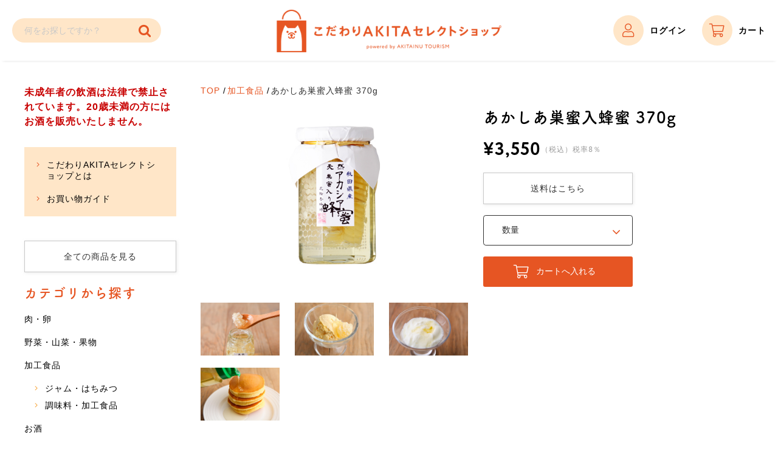

--- FILE ---
content_type: text/html; charset=UTF-8
request_url: https://kodawariakita.com/kosaka017/
body_size: 14740
content:
<!DOCTYPE html>
<html lang="ja">

<head>
  <!-- Google Tag Manager -->
  <script>(function(w,d,s,l,i){w[l]=w[l]||[];w[l].push({'gtm.start':
  new Date().getTime(),event:'gtm.js'});var f=d.getElementsByTagName(s)[0],
  j=d.createElement(s),dl=l!='dataLayer'?'&l='+l:'';j.async=true;j.src=
  'https://www.googletagmanager.com/gtm.js?id='+i+dl;f.parentNode.insertBefore(j,f);
  })(window,document,'script','dataLayer','GTM-WLC65FT');</script>
  <!-- End Google Tag Manager -->

  <meta charset="UTF-8" />
  <meta http-equiv="X-UA-Compatible" content="IE=edge">

  <title>あかしあ巣蜜入蜂蜜 370g | こだわりAKITAセレクトショップ &#8211; 秋田県特産品の通販サイト</title>
  <meta name="description" content="秋田の特産品や珍しい逸品を取りそろえたインターネットショップ。お菓子や山菜といったグルメから、希少な食器まで厳選して取り揃えました。クレジットカードにも対応。こだわりの逸品をお取り寄せしよう！">

  <meta name="viewport" content="width=device-width, user-scalable=no">
  <meta name="format-detection" content="telephone=no"/>

      <meta property="og:type" content="article">
  <meta property="og:title" content="あかしあ巣蜜入蜂蜜 370g | こだわりAKITAセレクトショップ &#8211; 秋田県特産品の通販サイト">
  <meta property="og:description" content="秋田の特産品や珍しい逸品を取りそろえたインターネットショップ。お菓子や山菜といったグルメから、希少な食器まで厳選して取り揃えました。クレジットカードにも対応。こだわりの逸品をお取り寄せしよう！">
  <meta property="og:url" content="https://kodawariakita.com/kosaka017/">
  <meta property="og:image" content="https://kodawariakita.com/wp-content/themes/visitakita_welcart_basic/images/_common/kodawariakita_ogp.png">

    <link rel="shortcut icon" href="https://kodawariakita.com/wp-content/themes/visitakita_welcart_basic/images/_common/favicon.ico" />

  <meta name='robots' content='max-image-preview:large' />
	<style>img:is([sizes="auto" i], [sizes^="auto," i]) { contain-intrinsic-size: 3000px 1500px }</style>
	<link rel='dns-prefetch' href='//challenges.cloudflare.com' />
<link rel="alternate" type="application/rss+xml" title="こだわりAKITAセレクトショップ - 秋田県特産品の通販サイト &raquo; あかしあ巣蜜入蜂蜜 370g のコメントのフィード" href="https://kodawariakita.com/kosaka017/feed/" />
<script type="text/javascript">
/* <![CDATA[ */
window._wpemojiSettings = {"baseUrl":"https:\/\/s.w.org\/images\/core\/emoji\/16.0.1\/72x72\/","ext":".png","svgUrl":"https:\/\/s.w.org\/images\/core\/emoji\/16.0.1\/svg\/","svgExt":".svg","source":{"concatemoji":"https:\/\/kodawariakita.com\/wp-includes\/js\/wp-emoji-release.min.js?ver=9dcfdeab80ed5101b9531c1bb456eb66"}};
/*! This file is auto-generated */
!function(s,n){var o,i,e;function c(e){try{var t={supportTests:e,timestamp:(new Date).valueOf()};sessionStorage.setItem(o,JSON.stringify(t))}catch(e){}}function p(e,t,n){e.clearRect(0,0,e.canvas.width,e.canvas.height),e.fillText(t,0,0);var t=new Uint32Array(e.getImageData(0,0,e.canvas.width,e.canvas.height).data),a=(e.clearRect(0,0,e.canvas.width,e.canvas.height),e.fillText(n,0,0),new Uint32Array(e.getImageData(0,0,e.canvas.width,e.canvas.height).data));return t.every(function(e,t){return e===a[t]})}function u(e,t){e.clearRect(0,0,e.canvas.width,e.canvas.height),e.fillText(t,0,0);for(var n=e.getImageData(16,16,1,1),a=0;a<n.data.length;a++)if(0!==n.data[a])return!1;return!0}function f(e,t,n,a){switch(t){case"flag":return n(e,"\ud83c\udff3\ufe0f\u200d\u26a7\ufe0f","\ud83c\udff3\ufe0f\u200b\u26a7\ufe0f")?!1:!n(e,"\ud83c\udde8\ud83c\uddf6","\ud83c\udde8\u200b\ud83c\uddf6")&&!n(e,"\ud83c\udff4\udb40\udc67\udb40\udc62\udb40\udc65\udb40\udc6e\udb40\udc67\udb40\udc7f","\ud83c\udff4\u200b\udb40\udc67\u200b\udb40\udc62\u200b\udb40\udc65\u200b\udb40\udc6e\u200b\udb40\udc67\u200b\udb40\udc7f");case"emoji":return!a(e,"\ud83e\udedf")}return!1}function g(e,t,n,a){var r="undefined"!=typeof WorkerGlobalScope&&self instanceof WorkerGlobalScope?new OffscreenCanvas(300,150):s.createElement("canvas"),o=r.getContext("2d",{willReadFrequently:!0}),i=(o.textBaseline="top",o.font="600 32px Arial",{});return e.forEach(function(e){i[e]=t(o,e,n,a)}),i}function t(e){var t=s.createElement("script");t.src=e,t.defer=!0,s.head.appendChild(t)}"undefined"!=typeof Promise&&(o="wpEmojiSettingsSupports",i=["flag","emoji"],n.supports={everything:!0,everythingExceptFlag:!0},e=new Promise(function(e){s.addEventListener("DOMContentLoaded",e,{once:!0})}),new Promise(function(t){var n=function(){try{var e=JSON.parse(sessionStorage.getItem(o));if("object"==typeof e&&"number"==typeof e.timestamp&&(new Date).valueOf()<e.timestamp+604800&&"object"==typeof e.supportTests)return e.supportTests}catch(e){}return null}();if(!n){if("undefined"!=typeof Worker&&"undefined"!=typeof OffscreenCanvas&&"undefined"!=typeof URL&&URL.createObjectURL&&"undefined"!=typeof Blob)try{var e="postMessage("+g.toString()+"("+[JSON.stringify(i),f.toString(),p.toString(),u.toString()].join(",")+"));",a=new Blob([e],{type:"text/javascript"}),r=new Worker(URL.createObjectURL(a),{name:"wpTestEmojiSupports"});return void(r.onmessage=function(e){c(n=e.data),r.terminate(),t(n)})}catch(e){}c(n=g(i,f,p,u))}t(n)}).then(function(e){for(var t in e)n.supports[t]=e[t],n.supports.everything=n.supports.everything&&n.supports[t],"flag"!==t&&(n.supports.everythingExceptFlag=n.supports.everythingExceptFlag&&n.supports[t]);n.supports.everythingExceptFlag=n.supports.everythingExceptFlag&&!n.supports.flag,n.DOMReady=!1,n.readyCallback=function(){n.DOMReady=!0}}).then(function(){return e}).then(function(){var e;n.supports.everything||(n.readyCallback(),(e=n.source||{}).concatemoji?t(e.concatemoji):e.wpemoji&&e.twemoji&&(t(e.twemoji),t(e.wpemoji)))}))}((window,document),window._wpemojiSettings);
/* ]]> */
</script>
<style id='wp-emoji-styles-inline-css' type='text/css'>

	img.wp-smiley, img.emoji {
		display: inline !important;
		border: none !important;
		box-shadow: none !important;
		height: 1em !important;
		width: 1em !important;
		margin: 0 0.07em !important;
		vertical-align: -0.1em !important;
		background: none !important;
		padding: 0 !important;
	}
</style>
<link rel='stylesheet' id='wp-block-library-css' href='https://kodawariakita.com/wp-includes/css/dist/block-library/style.min.css?ver=9dcfdeab80ed5101b9531c1bb456eb66' type='text/css' media='all' />
<style id='classic-theme-styles-inline-css' type='text/css'>
/*! This file is auto-generated */
.wp-block-button__link{color:#fff;background-color:#32373c;border-radius:9999px;box-shadow:none;text-decoration:none;padding:calc(.667em + 2px) calc(1.333em + 2px);font-size:1.125em}.wp-block-file__button{background:#32373c;color:#fff;text-decoration:none}
</style>
<style id='global-styles-inline-css' type='text/css'>
:root{--wp--preset--aspect-ratio--square: 1;--wp--preset--aspect-ratio--4-3: 4/3;--wp--preset--aspect-ratio--3-4: 3/4;--wp--preset--aspect-ratio--3-2: 3/2;--wp--preset--aspect-ratio--2-3: 2/3;--wp--preset--aspect-ratio--16-9: 16/9;--wp--preset--aspect-ratio--9-16: 9/16;--wp--preset--color--black: #000000;--wp--preset--color--cyan-bluish-gray: #abb8c3;--wp--preset--color--white: #ffffff;--wp--preset--color--pale-pink: #f78da7;--wp--preset--color--vivid-red: #cf2e2e;--wp--preset--color--luminous-vivid-orange: #ff6900;--wp--preset--color--luminous-vivid-amber: #fcb900;--wp--preset--color--light-green-cyan: #7bdcb5;--wp--preset--color--vivid-green-cyan: #00d084;--wp--preset--color--pale-cyan-blue: #8ed1fc;--wp--preset--color--vivid-cyan-blue: #0693e3;--wp--preset--color--vivid-purple: #9b51e0;--wp--preset--gradient--vivid-cyan-blue-to-vivid-purple: linear-gradient(135deg,rgba(6,147,227,1) 0%,rgb(155,81,224) 100%);--wp--preset--gradient--light-green-cyan-to-vivid-green-cyan: linear-gradient(135deg,rgb(122,220,180) 0%,rgb(0,208,130) 100%);--wp--preset--gradient--luminous-vivid-amber-to-luminous-vivid-orange: linear-gradient(135deg,rgba(252,185,0,1) 0%,rgba(255,105,0,1) 100%);--wp--preset--gradient--luminous-vivid-orange-to-vivid-red: linear-gradient(135deg,rgba(255,105,0,1) 0%,rgb(207,46,46) 100%);--wp--preset--gradient--very-light-gray-to-cyan-bluish-gray: linear-gradient(135deg,rgb(238,238,238) 0%,rgb(169,184,195) 100%);--wp--preset--gradient--cool-to-warm-spectrum: linear-gradient(135deg,rgb(74,234,220) 0%,rgb(151,120,209) 20%,rgb(207,42,186) 40%,rgb(238,44,130) 60%,rgb(251,105,98) 80%,rgb(254,248,76) 100%);--wp--preset--gradient--blush-light-purple: linear-gradient(135deg,rgb(255,206,236) 0%,rgb(152,150,240) 100%);--wp--preset--gradient--blush-bordeaux: linear-gradient(135deg,rgb(254,205,165) 0%,rgb(254,45,45) 50%,rgb(107,0,62) 100%);--wp--preset--gradient--luminous-dusk: linear-gradient(135deg,rgb(255,203,112) 0%,rgb(199,81,192) 50%,rgb(65,88,208) 100%);--wp--preset--gradient--pale-ocean: linear-gradient(135deg,rgb(255,245,203) 0%,rgb(182,227,212) 50%,rgb(51,167,181) 100%);--wp--preset--gradient--electric-grass: linear-gradient(135deg,rgb(202,248,128) 0%,rgb(113,206,126) 100%);--wp--preset--gradient--midnight: linear-gradient(135deg,rgb(2,3,129) 0%,rgb(40,116,252) 100%);--wp--preset--font-size--small: 13px;--wp--preset--font-size--medium: 20px;--wp--preset--font-size--large: 36px;--wp--preset--font-size--x-large: 42px;--wp--preset--spacing--20: 0.44rem;--wp--preset--spacing--30: 0.67rem;--wp--preset--spacing--40: 1rem;--wp--preset--spacing--50: 1.5rem;--wp--preset--spacing--60: 2.25rem;--wp--preset--spacing--70: 3.38rem;--wp--preset--spacing--80: 5.06rem;--wp--preset--shadow--natural: 6px 6px 9px rgba(0, 0, 0, 0.2);--wp--preset--shadow--deep: 12px 12px 50px rgba(0, 0, 0, 0.4);--wp--preset--shadow--sharp: 6px 6px 0px rgba(0, 0, 0, 0.2);--wp--preset--shadow--outlined: 6px 6px 0px -3px rgba(255, 255, 255, 1), 6px 6px rgba(0, 0, 0, 1);--wp--preset--shadow--crisp: 6px 6px 0px rgba(0, 0, 0, 1);}:where(.is-layout-flex){gap: 0.5em;}:where(.is-layout-grid){gap: 0.5em;}body .is-layout-flex{display: flex;}.is-layout-flex{flex-wrap: wrap;align-items: center;}.is-layout-flex > :is(*, div){margin: 0;}body .is-layout-grid{display: grid;}.is-layout-grid > :is(*, div){margin: 0;}:where(.wp-block-columns.is-layout-flex){gap: 2em;}:where(.wp-block-columns.is-layout-grid){gap: 2em;}:where(.wp-block-post-template.is-layout-flex){gap: 1.25em;}:where(.wp-block-post-template.is-layout-grid){gap: 1.25em;}.has-black-color{color: var(--wp--preset--color--black) !important;}.has-cyan-bluish-gray-color{color: var(--wp--preset--color--cyan-bluish-gray) !important;}.has-white-color{color: var(--wp--preset--color--white) !important;}.has-pale-pink-color{color: var(--wp--preset--color--pale-pink) !important;}.has-vivid-red-color{color: var(--wp--preset--color--vivid-red) !important;}.has-luminous-vivid-orange-color{color: var(--wp--preset--color--luminous-vivid-orange) !important;}.has-luminous-vivid-amber-color{color: var(--wp--preset--color--luminous-vivid-amber) !important;}.has-light-green-cyan-color{color: var(--wp--preset--color--light-green-cyan) !important;}.has-vivid-green-cyan-color{color: var(--wp--preset--color--vivid-green-cyan) !important;}.has-pale-cyan-blue-color{color: var(--wp--preset--color--pale-cyan-blue) !important;}.has-vivid-cyan-blue-color{color: var(--wp--preset--color--vivid-cyan-blue) !important;}.has-vivid-purple-color{color: var(--wp--preset--color--vivid-purple) !important;}.has-black-background-color{background-color: var(--wp--preset--color--black) !important;}.has-cyan-bluish-gray-background-color{background-color: var(--wp--preset--color--cyan-bluish-gray) !important;}.has-white-background-color{background-color: var(--wp--preset--color--white) !important;}.has-pale-pink-background-color{background-color: var(--wp--preset--color--pale-pink) !important;}.has-vivid-red-background-color{background-color: var(--wp--preset--color--vivid-red) !important;}.has-luminous-vivid-orange-background-color{background-color: var(--wp--preset--color--luminous-vivid-orange) !important;}.has-luminous-vivid-amber-background-color{background-color: var(--wp--preset--color--luminous-vivid-amber) !important;}.has-light-green-cyan-background-color{background-color: var(--wp--preset--color--light-green-cyan) !important;}.has-vivid-green-cyan-background-color{background-color: var(--wp--preset--color--vivid-green-cyan) !important;}.has-pale-cyan-blue-background-color{background-color: var(--wp--preset--color--pale-cyan-blue) !important;}.has-vivid-cyan-blue-background-color{background-color: var(--wp--preset--color--vivid-cyan-blue) !important;}.has-vivid-purple-background-color{background-color: var(--wp--preset--color--vivid-purple) !important;}.has-black-border-color{border-color: var(--wp--preset--color--black) !important;}.has-cyan-bluish-gray-border-color{border-color: var(--wp--preset--color--cyan-bluish-gray) !important;}.has-white-border-color{border-color: var(--wp--preset--color--white) !important;}.has-pale-pink-border-color{border-color: var(--wp--preset--color--pale-pink) !important;}.has-vivid-red-border-color{border-color: var(--wp--preset--color--vivid-red) !important;}.has-luminous-vivid-orange-border-color{border-color: var(--wp--preset--color--luminous-vivid-orange) !important;}.has-luminous-vivid-amber-border-color{border-color: var(--wp--preset--color--luminous-vivid-amber) !important;}.has-light-green-cyan-border-color{border-color: var(--wp--preset--color--light-green-cyan) !important;}.has-vivid-green-cyan-border-color{border-color: var(--wp--preset--color--vivid-green-cyan) !important;}.has-pale-cyan-blue-border-color{border-color: var(--wp--preset--color--pale-cyan-blue) !important;}.has-vivid-cyan-blue-border-color{border-color: var(--wp--preset--color--vivid-cyan-blue) !important;}.has-vivid-purple-border-color{border-color: var(--wp--preset--color--vivid-purple) !important;}.has-vivid-cyan-blue-to-vivid-purple-gradient-background{background: var(--wp--preset--gradient--vivid-cyan-blue-to-vivid-purple) !important;}.has-light-green-cyan-to-vivid-green-cyan-gradient-background{background: var(--wp--preset--gradient--light-green-cyan-to-vivid-green-cyan) !important;}.has-luminous-vivid-amber-to-luminous-vivid-orange-gradient-background{background: var(--wp--preset--gradient--luminous-vivid-amber-to-luminous-vivid-orange) !important;}.has-luminous-vivid-orange-to-vivid-red-gradient-background{background: var(--wp--preset--gradient--luminous-vivid-orange-to-vivid-red) !important;}.has-very-light-gray-to-cyan-bluish-gray-gradient-background{background: var(--wp--preset--gradient--very-light-gray-to-cyan-bluish-gray) !important;}.has-cool-to-warm-spectrum-gradient-background{background: var(--wp--preset--gradient--cool-to-warm-spectrum) !important;}.has-blush-light-purple-gradient-background{background: var(--wp--preset--gradient--blush-light-purple) !important;}.has-blush-bordeaux-gradient-background{background: var(--wp--preset--gradient--blush-bordeaux) !important;}.has-luminous-dusk-gradient-background{background: var(--wp--preset--gradient--luminous-dusk) !important;}.has-pale-ocean-gradient-background{background: var(--wp--preset--gradient--pale-ocean) !important;}.has-electric-grass-gradient-background{background: var(--wp--preset--gradient--electric-grass) !important;}.has-midnight-gradient-background{background: var(--wp--preset--gradient--midnight) !important;}.has-small-font-size{font-size: var(--wp--preset--font-size--small) !important;}.has-medium-font-size{font-size: var(--wp--preset--font-size--medium) !important;}.has-large-font-size{font-size: var(--wp--preset--font-size--large) !important;}.has-x-large-font-size{font-size: var(--wp--preset--font-size--x-large) !important;}
:where(.wp-block-post-template.is-layout-flex){gap: 1.25em;}:where(.wp-block-post-template.is-layout-grid){gap: 1.25em;}
:where(.wp-block-columns.is-layout-flex){gap: 2em;}:where(.wp-block-columns.is-layout-grid){gap: 2em;}
:root :where(.wp-block-pullquote){font-size: 1.5em;line-height: 1.6;}
</style>
<style id='am.view_last_posts-inline-css' type='text/css'>

		.am\.last-viewed-posts\.display-none.am\.last-viewed-posts\.display-none {
			display:none !important;
		}
		
</style>
<link rel='stylesheet' id='wc-basic-style-css' href='https://kodawariakita.com/wp-content/themes/visitakita_welcart_basic/style.css?ver=1.0' type='text/css' media='all' />
<link rel='stylesheet' id='font-awesome-css' href='https://kodawariakita.com/wp-content/themes/visitakita_welcart_basic/font-awesome/font-awesome.min.css?ver=1.0' type='text/css' media='all' />
<link rel='stylesheet' id='luminous-basic-css-css' href='https://kodawariakita.com/wp-content/themes/visitakita_welcart_basic/css/luminous-basic.css?ver=1.0' type='text/css' media='all' />
<link rel='stylesheet' id='usces_default_css-css' href='https://kodawariakita.com/wp-content/plugins/usc-e-shop/css/usces_default.css?ver=2.11.27.2601211' type='text/css' media='all' />
<link rel='stylesheet' id='dashicons-css' href='https://kodawariakita.com/wp-includes/css/dashicons.min.css?ver=9dcfdeab80ed5101b9531c1bb456eb66' type='text/css' media='all' />
<link rel='stylesheet' id='theme_cart_css-css' href='https://kodawariakita.com/wp-content/themes/visitakita_welcart_basic/usces_cart.css?ver=2.11.27.2601211' type='text/css' media='all' />
<script type="text/javascript" src="https://kodawariakita.com/wp-includes/js/jquery/jquery.min.js?ver=3.7.1" id="jquery-core-js"></script>
<script type="text/javascript" src="https://kodawariakita.com/wp-includes/js/jquery/jquery-migrate.min.js?ver=3.4.1" id="jquery-migrate-js"></script>
<script type="text/javascript" src="https://kodawariakita.com/wp-content/themes/visitakita_welcart_basic/js/front-customized.js?ver=1.0" id="wc-basic-js-js"></script>
<link rel="https://api.w.org/" href="https://kodawariakita.com/wp-json/" /><link rel="alternate" title="JSON" type="application/json" href="https://kodawariakita.com/wp-json/wp/v2/posts/1032" /><link rel="EditURI" type="application/rsd+xml" title="RSD" href="https://kodawariakita.com/xmlrpc.php?rsd" />

<link rel="canonical" href="https://kodawariakita.com/kosaka017/" />
<link rel='shortlink' href='https://kodawariakita.com/?p=1032' />
<link rel="alternate" title="oEmbed (JSON)" type="application/json+oembed" href="https://kodawariakita.com/wp-json/oembed/1.0/embed?url=https%3A%2F%2Fkodawariakita.com%2Fkosaka017%2F" />
<link rel="alternate" title="oEmbed (XML)" type="text/xml+oembed" href="https://kodawariakita.com/wp-json/oembed/1.0/embed?url=https%3A%2F%2Fkodawariakita.com%2Fkosaka017%2F&#038;format=xml" />

<meta property="og:title" content="あかしあ巣蜜入蜂蜜 370g">
<meta property="og:type" content="product">
<meta property="og:description" content="あかしあ巣蜜入蜂蜜 370g">
<meta property="og:url" content="https://kodawariakita.com/kosaka017/">
<meta property="og:image" content="https://kodawariakita.com/wp-content/uploads/2020/06/kosaka017-150x150.jpg">
<meta property="og:site_name" content="こだわりAKITAセレクトショップ - 秋田県特産品の通販サイト">			<!-- WCEX_Google_Analytics_4 plugins -->
			<!-- Global site tag (gtag.js) - Google Analytics -->
			<script async src="https://www.googletagmanager.com/gtag/js?id=G-KF8MMHZ3M4"></script>
			<script>
				window.dataLayer = window.dataLayer || [];
				function gtag(){dataLayer.push(arguments);}
				gtag('js', new Date());

				gtag('config', 'G-KF8MMHZ3M4');
			</script>
						<!-- WCEX_Google_Analytics_4 plugins -->
			<script>
				gtag('event', 'view_item', {"currency":"JPY","items":[{"item_id":"kosaka017","item_name":"\u3042\u304b\u3057\u3042\u5de3\u871c\u5165\u8702\u871c 370g","currency":"JPY","discount":0,"item_category":"\u52a0\u5de5\u98df\u54c1","item_variant":"kosaka017","price":3550}],"value":3550});
			</script>
		<style type="text/css">.recentcomments a{display:inline !important;padding:0 !important;margin:0 !important;}</style>
<!-- Google Tag Manager for SELF LINK-->

<script>(function(w,d,s,l,i){w[l]=w[l]||[];w[l].push({'gtm.start':

new Date().getTime(),event:'gtm.js'});var f=d.getElementsByTagName(s)[0],

j=d.createElement(s),dl=l!='dataLayer'?'&l='+l:'';j.async=true;j.src=

'https://www.googletagmanager.com/gtm.js?id='+i+dl;f.parentNode.insertBefore(j,f);

})(window,document,'script','dataLayer','GTM-KBB236R');</script>

<!-- End Google Tag Manager -->

        
    <link rel="stylesheet" href="https://kodawariakita.com/wp-content/themes/visitakita_welcart_basic/add/add.css" media="all">

  </head>

<body class="wp-singular post-template-default single single-post postid-1032 single-format-standard wp-theme-visitakita_welcart_basic">
  <!-- Google Tag Manager (noscript) -->
  <noscript><iframe src="https://www.googletagmanager.com/ns.html?id=GTM-WLC65FT"
  height="0" width="0" style="display:none;visibility:hidden"></iframe></noscript>
  <!-- End Google Tag Manager (noscript) -->

  
<!-- Google Tag Manager (noscript) -->

<noscript><iframe src="https://www.googletagmanager.com/ns.html?id=GTM-KBB236R"

height="0" width="0" style="display:none;visibility:hidden"></iframe></noscript>

<!-- End Google Tag Manager (noscript) -->

  <div class="page-wrapper ">

    <header id="masthead" class="header" role="banner">

      <!-- <p></p> -->
      <div class="inner">
        <div class="search-wrap pc"><form role="search" method="get" action="https://kodawariakita.com/" >

    <div class="s-box">

      <input type="text" value="" name="s" id="head-s-text" class="search-text" placeholder="何をお探しですか？" />

      <input type="submit" id="head-s-submit" class="searchsubmit" value="&#xf002" />

    </div>

    </form></div>

                <div class="header-logo">
          <a href="https://kodawariakita.com/" title="こだわりAKITAセレクトショップ &#8211; 秋田県特産品の通販サイト" rel="home" class="logo">こだわりAKITAセレクトショップ &#8211; 秋田県特産品の通販サイト</a>
        </div><!-- /.header-logo -->

        
          <div class="hnavs">
            <div class="search-wrap sp"><form role="search" method="get" action="https://kodawariakita.com/" >

    <div class="s-box">

      <input type="text" value="" name="s" id="head-s-text" class="search-text" placeholder="何をお探しですか？" />

      <input type="submit" id="head-s-submit" class="searchsubmit" value="&#xf002" />

    </div>

    </form></div>

            <div class="hnav">
                              <div class="membership">
                  <ul class="header-icon-lists">
                                          <li><a href="https://kodawariakita.com/usces-member/?usces_page=login" class="usces_login_a"><i class="fal fa-user"></i><span>ログイン</span></a></li>
                                        <li><a href="https://kodawariakita.com/usces-cart/"><i class="fal fa-shopping-cart"></i><span>カート</span></a></li>
                  </ul>
                </div>
                          </div><!-- .hnav -->

            <div class="menu-btn-wrap sp"><button class="sp-menu open"><i class="fal fa-bars"></i></button></div>
          </div><!-- /.hnavs -->

        
      </div><!-- .inner -->

      <div class="sp-navs sp">
  <div class="menu-btn-wrap sp"><button class="sp-menu close"><i class="fal fa-times"></i></button></div>

  <div class="menus">
              <div class="link-wrap">
        <a href="https://kodawariakita.com/category/item/" class="btn square border">全ての商品を見る</a>
      </div>
    
              <div class="category-nav">
        <h2 class="tsukugo-title">カテゴリから探す</h2>

        <ul class="indent-lists parents">
                      <li>
              <a href="https://kodawariakita.com/category/item/itemgenre/meat/">肉・卵</a>

                                        </li>
                      <li>
              <a href="https://kodawariakita.com/category/item/itemgenre/vegetable/">野菜・山菜・果物</a>

                                        </li>
                      <li>
              <a href="https://kodawariakita.com/category/item/itemgenre/processedfoods/">加工食品</a>

                                            <ul class="angle-right-lists children">
                                      <li>
                      <a href="https://kodawariakita.com/category/item/itemgenre/processedfoods/jam/">ジャム・はちみつ</a>
                    </li>
                                      <li>
                      <a href="https://kodawariakita.com/category/item/itemgenre/processedfoods/processfoods/">調味料・加工食品</a>
                    </li>
                                  </ul><!-- /.angle-right-lists -->
                          </li>
                      <li>
              <a href="https://kodawariakita.com/category/item/itemgenre/alcohol/">お酒</a>

                                            <ul class="angle-right-lists children">
                                      <li>
                      <a href="https://kodawariakita.com/category/item/itemgenre/alcohol/sake/">日本酒・どぶろく</a>
                    </li>
                                      <li>
                      <a href="https://kodawariakita.com/category/item/itemgenre/alcohol/wine/">ワイン</a>
                    </li>
                                      <li>
                      <a href="https://kodawariakita.com/category/item/itemgenre/alcohol/beer/">ビール</a>
                    </li>
                                      <li>
                      <a href="https://kodawariakita.com/category/item/itemgenre/alcohol/otheralcohol/">その他お酒</a>
                    </li>
                                  </ul><!-- /.angle-right-lists -->
                          </li>
                      <li>
              <a href="https://kodawariakita.com/category/item/itemgenre/nonalcohol/">ドリンク</a>

                                            <ul class="angle-right-lists children">
                                      <li>
                      <a href="https://kodawariakita.com/category/item/itemgenre/nonalcohol/tea/">お茶</a>
                    </li>
                                      <li>
                      <a href="https://kodawariakita.com/category/item/itemgenre/nonalcohol/juice/">ジュース</a>
                    </li>
                                      <li>
                      <a href="https://kodawariakita.com/category/item/itemgenre/nonalcohol/othernonalcohol/">その他ドリンク</a>
                    </li>
                                  </ul><!-- /.angle-right-lists -->
                          </li>
                      <li>
              <a href="https://kodawariakita.com/category/item/itemgenre/snack/">お菓子</a>

                                            <ul class="angle-right-lists children">
                                      <li>
                      <a href="https://kodawariakita.com/category/item/itemgenre/snack/bakedgoods/">焼き菓子</a>
                    </li>
                                      <li>
                      <a href="https://kodawariakita.com/category/item/itemgenre/snack/icecream/">アイス</a>
                    </li>
                                      <li>
                      <a href="https://kodawariakita.com/category/item/itemgenre/snack/othersnack/">その他お菓子</a>
                    </li>
                                  </ul><!-- /.angle-right-lists -->
                          </li>
                      <li>
              <a href="https://kodawariakita.com/category/item/itemgenre/households/">雑貨</a>

                                            <ul class="angle-right-lists children">
                                      <li>
                      <a href="https://kodawariakita.com/category/item/itemgenre/households/tableware/">食器・調理器具</a>
                    </li>
                                      <li>
                      <a href="https://kodawariakita.com/category/item/itemgenre/households/cloth/">衣類</a>
                    </li>
                                      <li>
                      <a href="https://kodawariakita.com/category/item/itemgenre/households/stationery/">文房具</a>
                    </li>
                                      <li>
                      <a href="https://kodawariakita.com/category/item/itemgenre/households/goods/">その他雑貨</a>
                    </li>
                                  </ul><!-- /.angle-right-lists -->
                          </li>
                  </ul>
        <!-- /.indent-lists -->
      </div><!-- /.category-nav -->
    


              <div class="areas with-border">
        <div class="area-nav">
          <h2 class="tsukugo-title">地域から探す</h2>

          <ul class="angle-right-lists">
                          <li><a href="https://kodawariakita.com/area/odate/">大館市</a></li>
                          <li><a href="https://kodawariakita.com/area/kitaakita/">北秋田市</a></li>
                          <li><a href="https://kodawariakita.com/area/kosaka/">小坂町</a></li>
                          <li><a href="https://kodawariakita.com/area/kamikoani/">上小阿仁村</a></li>
                          <li><a href="https://kodawariakita.com/area/other/">その他地域</a></li>
                      </ul>
        </div><!-- /.area-nav -->
      </div><!-- /.areas -->
    


              <div class="makers with-border">
        <h2 class="tsukugo-title">生産者から探す</h2>

        <ul class="angle-right-lists">
                      <li><a href="https://kodawariakita.com/maker/akitainutourism/">一般社団法人秋田犬ツーリズム</a></li>
                      <li><a href="https://kodawariakita.com/maker/akitakosakaya/">あきた小坂屋！</a></li>
                      <li><a href="https://kodawariakita.com/maker/akitasankeijitsugyou/">有限会社秋田三鶏実業</a></li>
                      <li><a href="https://kodawariakita.com/maker/akitanairikusen/">秋田内陸縦貫鉄道株式会社</a></li>
                      <li><a href="https://kodawariakita.com/maker/akitahachijoukotomukoubou/">秋田八丈はまなす工房</a></li>
                      <li><a href="https://kodawariakita.com/maker/aniaicommune/">阿仁合コミューン</a></li>
                      <li><a href="https://kodawariakita.com/maker/igirisujikankouchajikan/">イギリス時間紅茶時間</a></li>
                      <li><a href="https://kodawariakita.com/maker/uesugigumi/">株式会社上杉組</a></li>
                      <li><a href="https://kodawariakita.com/maker/okawakomeya/">大川米屋</a></li>
                      <li><a href="https://kodawariakita.com/maker/oodateshikankoukyoukai/">大館市観光協会</a></li>
                      <li><a href="https://kodawariakita.com/maker/odatekogeisha/">株式会社大館工芸社</a></li>
                      <li><a href="https://kodawariakita.com/maker/ogura/">株式会社OGURA</a></li>
                      <li><a href="https://kodawariakita.com/maker/orangehead/">株式会社オレンジヘッド</a></li>
                      <li><a href="https://kodawariakita.com/maker/kamikoanikanko/">かみこあに観光物産株式会社</a></li>
                      <li><a href="https://kodawariakita.com/maker/kumagairanyu/">株式会社くまがい卵油研究所</a></li>
                      <li><a href="https://kodawariakita.com/maker/kosakananatakiwinery/">小坂七滝ワイナリー</a></li>
                      <li><a href="https://kodawariakita.com/maker/kouroudo/">蔵カフェレストラン 康瓏堂</a></li>
                      <li><a href="https://kodawariakita.com/maker/sakaebussan/">有限会社栄物産</a></li>
                      <li><a href="https://kodawariakita.com/maker/shirakamifoods/">株式会社しらかみフーズ</a></li>
                      <li><a href="https://kodawariakita.com/maker/jyujiya/">十字屋きりたんぽ店</a></li>
                      <li><a href="https://kodawariakita.com/maker/shirakamifarmers/">株式会社しらかみファーマーズ</a></li>
                      <li><a href="https://kodawariakita.com/maker/takanosufarm/">株式会社たかのすファーム</a></li>
                      <li><a href="https://kodawariakita.com/maker/taihoudou/">有限会社大鳳堂</a></li>
                      <li><a href="https://kodawariakita.com/maker/takamatsudo/">鷹松堂</a></li>
                      <li><a href="https://kodawariakita.com/maker/tamuraseinikuten/">田村精肉店</a></li>
                      <li><a href="https://kodawariakita.com/maker/teicchannouen/">てぃっちゃん農園</a></li>
                      <li><a href="https://kodawariakita.com/maker/naturalfarmers/">有限会社ナチュラルファーマーズ</a></li>
                      <li><a href="https://kodawariakita.com/maker/nikunomatsuo/">肉のまつお</a></li>
                      <li><a href="https://kodawariakita.com/maker/nishineuchihamono/">西根打刃物製作所</a></li>
                      <li><a href="https://kodawariakita.com/maker/hanadome/">花ドーム株式会社</a></li>
                      <li><a href="https://kodawariakita.com/maker/heartland/">ハートランドマーケット</a></li>
                      <li><a href="https://kodawariakita.com/maker/banbai/">合資会社晩梅</a></li>
                      <li><a href="https://kodawariakita.com/maker/hinaihillsstore/">比内ヒルズストア</a></li>
                      <li><a href="https://kodawariakita.com/maker/fumikirinocafe/">ふみきり野cafe</a></li>
                      <li><a href="https://kodawariakita.com/maker/beniyama/">ベニヤマきりたんぽ工房</a></li>
                      <li><a href="https://kodawariakita.com/maker/mataginosatokankokaihatsu/">マタギの里観光開発株式会社</a></li>
                      <li><a href="https://kodawariakita.com/maker/matsuokayoukeijou/">有限会社松岡養鶏</a></li>
                      <li><a href="https://kodawariakita.com/maker/maruishisyokuhin/">株式会社マルイシ食品</a></li>
                      <li><a href="https://kodawariakita.com/maker/michinokufoods/">みちのく食品</a></li>
                      <li><a href="https://kodawariakita.com/maker/yamashiro/">合資会社山城運動具店</a></li>
                      <li><a href="https://kodawariakita.com/maker/yamadakeigetsudou/">山田桂月堂</a></li>
                      <li><a href="https://kodawariakita.com/maker/yokinakasan/">陽気な母さんの店株式会社</a></li>
                      <li><a href="https://kodawariakita.com/maker/yonaizawaprinting/">有限会社米内沢中央印刷</a></li>
                      <li><a href="https://kodawariakita.com/maker/luceit/">株式会社ルーチェ</a></li>
                      <li><a href="https://kodawariakita.com/maker/delta/">DELTA</a></li>
                  </ul>
      </div><!-- /.makers -->
      </div><!-- /.menus -->
</div><!-- /.sp-navs -->
    </header><!-- #masthead -->


    

    <main class="wrapper">

<div id="primary" class="site-content">
  <div id="content" role="main">

    
  <div class="content breadcrumbs">
    <ul class="bnav-lists">
              <li><a href="https://kodawariakita.com">TOP</a></li>
              <li><a href="https://kodawariakita.com/category/item/itemgenre/processedfoods/">加工食品</a></li>
              <li><a href="https://kodawariakita.com/kosaka017/">あかしあ巣蜜入蜂蜜 370g</a></li>
          </ul>
  </div>
  <!-- /breadcrumbs -->

                            

      <article class="post-1032 post type-post status-publish format-standard category-item category-processedfoods category-jam area-kosaka" id="post-1032">
        <form action="https://kodawariakita.com/usces-cart/" method="post" class="form-add-cart">

          <div class="item-top">
            <div class="images">
              <div class="main">
                <a href="https://kodawariakita.com/wp-content/uploads/2020/06/kosaka017.jpg" >
                  <div class="image">
                    <div class="image-body" style="background-image: url(https://kodawariakita.com/wp-content/uploads/2020/06/kosaka017.jpg);"></div>
                  </div>
                </a>
              </div><!-- /.main -->

                                            <div class="sub">
                  <ul class="sub-image-lists">
                                          <li>
                        <a href="https://kodawariakita.com/wp-content/uploads/2020/06/kosaka017__01.jpg" >
                          <div class="image">
                            <div class="image-body" style="background-image: url(https://kodawariakita.com/wp-content/uploads/2020/06/kosaka017__01.jpg);"></div>
                          </div>
                        </a>
                      </li>
                                          <li>
                        <a href="https://kodawariakita.com/wp-content/uploads/2020/06/kosaka017__02.jpg" >
                          <div class="image">
                            <div class="image-body" style="background-image: url(https://kodawariakita.com/wp-content/uploads/2020/06/kosaka017__02.jpg);"></div>
                          </div>
                        </a>
                      </li>
                                          <li>
                        <a href="https://kodawariakita.com/wp-content/uploads/2020/06/kosaka017__03.jpg" >
                          <div class="image">
                            <div class="image-body" style="background-image: url(https://kodawariakita.com/wp-content/uploads/2020/06/kosaka017__03.jpg);"></div>
                          </div>
                        </a>
                      </li>
                                          <li>
                        <a href="https://kodawariakita.com/wp-content/uploads/2020/06/kosaka017__04.jpg" >
                          <div class="image">
                            <div class="image-body" style="background-image: url(https://kodawariakita.com/wp-content/uploads/2020/06/kosaka017__04.jpg);"></div>
                          </div>
                        </a>
                      </li>
                                      </ul>
                </div><!-- /.sub -->
                          </div><!-- /.images -->

            <div class="base-info">
              <h1 class="item-title">あかしあ巣蜜入蜂蜜 370g</h1>

                                            
                <div class="skuform">
                  <div class="field">

                    <div class="price">
                      
                      <p class="selling-price">
                                                  ¥3,550                                              </p>

                      <em class="tax">（税込）</em>                      <em class="tax"><em class="tax">税率8％</em></em>
                      <!-- <em class="tax">消費税：</em> -->
                    </div><!-- /.price -->


                    
                    

                    <div class="inner">
                      <!--
                      <div class="zaikostatus"> : </div>
                                             -->

                      
                                                                                                                      <div class="postage">
                            <a href="https://kodawariakita.com/postage/?shipping_id=27" class="btn square border">送料はこちら</a>
                          </div>
                                              
                      
                                            <div class="add-cart select-wrap">
                        <select name="quant[1032][kosaka017]" id="quant[1032][kosaka017]" class="skuquantity" onkeydown=
"if (event.keyCode == 13) {return false;}">
<option value="">数量</option>
<option value="1">1</option>
<option value="2">2</option>
<option value="3">3</option>
<option value="4">4</option>
<option value="5">5</option>
</select>                                              </div>

                      
                      <div class="cart-button is_hide ">
                        <i class="fal fa-shopping-cart"></i>
                                                  <input name="zaikonum[1032][kosaka017]" type="hidden" id="zaikonum[1032][kosaka017]" value="" />
<input name="zaiko[1032][kosaka017]" type="hidden" id="zaiko[1032][kosaka017]" value="0" />
<input name="gptekiyo[1032][kosaka017]" type="hidden" id="gptekiyo[1032][kosaka017]" value="0" />
<input name="skuPrice[1032][kosaka017]" type="hidden" id="skuPrice[1032][kosaka017]" value="3550" />
<input name="inCart[1032][kosaka017]" type="submit" id="inCart[1032][kosaka017]" class="skubutton" value="カートへ入れる" onclick="return uscesCart.intoCart( '1032','kosaka017' )" /><input name="usces_referer" type="hidden" value="/kosaka017/" />
                                              </div>

                                          </div>
                    <!-- /.inner -->

                                      </div><!-- /.field -->

                                    <div class="error_message"></div>

               </div><!-- .skuform -->

                                          </div><!-- /.base-info -->
          </div><!-- /.item-top -->


          <div class="item-btm">
            <div class="description"><p>国内最大のアカシア群生地である秋田県小坂町・鹿角市で採れた天然のアカシア蜂蜜。通常の3倍の時間をかけて熟成させた巣蜜が120g前後入っています。淡く美しい透き通った色合いでソフトな風味が特徴です。<br />
蜂蜜特有の天然成分（ビタミン、ミネラル等）を生きたまま召し上がっていただけるよう、ろ過しただけの完全非加熱で瓶詰めし、お届けします。<br />
巣蜜はそのままお召し上がりください。アイスなど冷たい物にのせるとぱりぱりとした食感を、トーストなど温かい物にのせれば溶けた状態でお召し上がりいただけます。</p>
</div>

            


                          <div class="custom-fields">
                <table class="item_custom_field">
<tr><th>内容量</th><td>370g</td></tr>
<tr><th>お召し上がりの際の注意</th><td>1歳未満の乳児には与えないでください。</td></tr>
</table>
              </div><!-- .custom-fields -->
            
                                      <div class="link-wrap to-maker">
                                  <a href="https://kodawariakita.com/maker/akitakosakaya/" class="btn square border">生産者紹介はこちら</a>
                              </div>
                      </div><!-- /.item-btm -->

                  </form>
                


              </article>

            <script type="application/ld+json">
      {
        "@context" : "http://schema.org",
        "@type" : "Product",
        "name" : "あかしあ巣蜜入蜂蜜 370g",
        "image" : "https://kodawariakita.com/wp-content/uploads/2020/06/kosaka017.jpg",
        "description" : "国内最大のアカシア群生地である秋田県小坂町・鹿角市で採れた天然のアカシア蜂蜜。通常の3倍の時間をかけて熟成させた巣蜜が120g前後入っています。淡く美しい透き通った色合いでソフトな風味が特徴です。
蜂蜜特有の天然成分（ビタミン、ミネラル等）を生きたまま召し上がっていただけるよう、ろ過しただけの完全非加熱で瓶詰めし、お届けします。
巣蜜はそのままお召し上がりください。アイスなど冷たい物にのせるとぱりぱりとした食感を、トーストなど温かい物にのせれば溶けた状態でお召し上がりいただけます。",
        "offers" : {
          "@type" : "Offer",
          "availability": "http://schema.org/InStock",
          "price" : "3550",
          "priceCurrency": "JPY"
        }
      }
      </script>

    
  </div><!-- #content -->
</div><!-- #primary -->


<div class="sidebar column-left">
  <div class="declaration">
    <p>未成年者の飲酒は法律で禁止されています。20歳未満の方にはお酒を販売いたしません。</p>
  </div>



        <div class="sidenav pc">
      <ul>
                  <li class="">
            <a href="https://kodawariakita.com/about/"
               target="_self">
              こだわりAKITAセレクトショップとは            </a>
          </li>
                  <li class="">
            <a href="https://kodawariakita.com/guide/"
               target="_self">
              お買い物ガイド            </a>
          </li>
              </ul>
    </div><!-- /.sidenav -->
  


        <div class="items pc">
      <div class="link-wrap">
        <a href="https://kodawariakita.com/category/item/" class="btn square border">全ての商品を見る</a>
      </div>

                    <div class="category-nav">
          <h2 class="tsukugo-title">カテゴリから探す</h2>

          <ul class="indent-lists parents">
                          <li>
                <a href="https://kodawariakita.com/category/item/itemgenre/meat/">肉・卵</a>

                                              </li>
                          <li>
                <a href="https://kodawariakita.com/category/item/itemgenre/vegetable/">野菜・山菜・果物</a>

                                              </li>
                          <li>
                <a href="https://kodawariakita.com/category/item/itemgenre/processedfoods/">加工食品</a>

                                                  <ul class="angle-right-lists children">
                                          <li>
                        <a href="https://kodawariakita.com/category/item/itemgenre/processedfoods/jam/">ジャム・はちみつ</a>
                      </li>
                                          <li>
                        <a href="https://kodawariakita.com/category/item/itemgenre/processedfoods/processfoods/">調味料・加工食品</a>
                      </li>
                                      </ul><!-- /.angle-right-lists -->
                              </li>
                          <li>
                <a href="https://kodawariakita.com/category/item/itemgenre/alcohol/">お酒</a>

                                                  <ul class="angle-right-lists children">
                                          <li>
                        <a href="https://kodawariakita.com/category/item/itemgenre/alcohol/sake/">日本酒・どぶろく</a>
                      </li>
                                          <li>
                        <a href="https://kodawariakita.com/category/item/itemgenre/alcohol/wine/">ワイン</a>
                      </li>
                                          <li>
                        <a href="https://kodawariakita.com/category/item/itemgenre/alcohol/beer/">ビール</a>
                      </li>
                                          <li>
                        <a href="https://kodawariakita.com/category/item/itemgenre/alcohol/otheralcohol/">その他お酒</a>
                      </li>
                                      </ul><!-- /.angle-right-lists -->
                              </li>
                          <li>
                <a href="https://kodawariakita.com/category/item/itemgenre/nonalcohol/">ドリンク</a>

                                                  <ul class="angle-right-lists children">
                                          <li>
                        <a href="https://kodawariakita.com/category/item/itemgenre/nonalcohol/tea/">お茶</a>
                      </li>
                                          <li>
                        <a href="https://kodawariakita.com/category/item/itemgenre/nonalcohol/juice/">ジュース</a>
                      </li>
                                          <li>
                        <a href="https://kodawariakita.com/category/item/itemgenre/nonalcohol/othernonalcohol/">その他ドリンク</a>
                      </li>
                                      </ul><!-- /.angle-right-lists -->
                              </li>
                          <li>
                <a href="https://kodawariakita.com/category/item/itemgenre/snack/">お菓子</a>

                                                  <ul class="angle-right-lists children">
                                          <li>
                        <a href="https://kodawariakita.com/category/item/itemgenre/snack/bakedgoods/">焼き菓子</a>
                      </li>
                                          <li>
                        <a href="https://kodawariakita.com/category/item/itemgenre/snack/icecream/">アイス</a>
                      </li>
                                          <li>
                        <a href="https://kodawariakita.com/category/item/itemgenre/snack/othersnack/">その他お菓子</a>
                      </li>
                                      </ul><!-- /.angle-right-lists -->
                              </li>
                          <li>
                <a href="https://kodawariakita.com/category/item/itemgenre/households/">雑貨</a>

                                                  <ul class="angle-right-lists children">
                                          <li>
                        <a href="https://kodawariakita.com/category/item/itemgenre/households/tableware/">食器・調理器具</a>
                      </li>
                                          <li>
                        <a href="https://kodawariakita.com/category/item/itemgenre/households/cloth/">衣類</a>
                      </li>
                                          <li>
                        <a href="https://kodawariakita.com/category/item/itemgenre/households/stationery/">文房具</a>
                      </li>
                                          <li>
                        <a href="https://kodawariakita.com/category/item/itemgenre/households/goods/">その他雑貨</a>
                      </li>
                                      </ul><!-- /.angle-right-lists -->
                              </li>
                      </ul>
          <!-- /.indent-lists -->
        </div><!-- /.category-nav -->
          </div><!-- /.items -->
  


        <div class="areas with-border pc">
      <div class="area-nav">
        <h2 class="tsukugo-title">地域から探す</h2>

        <ul class="angle-right-lists">
                      <li><a href="https://kodawariakita.com/area/odate/">大館市</a></li>
                      <li><a href="https://kodawariakita.com/area/kitaakita/">北秋田市</a></li>
                      <li><a href="https://kodawariakita.com/area/kosaka/">小坂町</a></li>
                      <li><a href="https://kodawariakita.com/area/kamikoani/">上小阿仁村</a></li>
                      <li><a href="https://kodawariakita.com/area/other/">その他地域</a></li>
                  </ul>
      </div><!-- /.area-nav -->
    </div><!-- /.areas -->
  


        <div class="makers with-border pc">
      <h2 class="tsukugo-title">生産者から探す</h2>

      <ul class="angle-right-lists">
                  <li><a href="https://kodawariakita.com/maker/akitainutourism/">一般社団法人秋田犬ツーリズム</a></li>
                  <li><a href="https://kodawariakita.com/maker/akitakosakaya/">あきた小坂屋！</a></li>
                  <li><a href="https://kodawariakita.com/maker/akitasankeijitsugyou/">有限会社秋田三鶏実業</a></li>
                  <li><a href="https://kodawariakita.com/maker/akitanairikusen/">秋田内陸縦貫鉄道株式会社</a></li>
                  <li><a href="https://kodawariakita.com/maker/akitahachijoukotomukoubou/">秋田八丈はまなす工房</a></li>
                  <li><a href="https://kodawariakita.com/maker/aniaicommune/">阿仁合コミューン</a></li>
                  <li><a href="https://kodawariakita.com/maker/igirisujikankouchajikan/">イギリス時間紅茶時間</a></li>
                  <li><a href="https://kodawariakita.com/maker/uesugigumi/">株式会社上杉組</a></li>
                  <li><a href="https://kodawariakita.com/maker/okawakomeya/">大川米屋</a></li>
                  <li><a href="https://kodawariakita.com/maker/oodateshikankoukyoukai/">大館市観光協会</a></li>
                  <li><a href="https://kodawariakita.com/maker/odatekogeisha/">株式会社大館工芸社</a></li>
                  <li><a href="https://kodawariakita.com/maker/ogura/">株式会社OGURA</a></li>
                  <li><a href="https://kodawariakita.com/maker/orangehead/">株式会社オレンジヘッド</a></li>
                  <li><a href="https://kodawariakita.com/maker/kamikoanikanko/">かみこあに観光物産株式会社</a></li>
                  <li><a href="https://kodawariakita.com/maker/kumagairanyu/">株式会社くまがい卵油研究所</a></li>
                  <li><a href="https://kodawariakita.com/maker/kosakananatakiwinery/">小坂七滝ワイナリー</a></li>
                  <li><a href="https://kodawariakita.com/maker/kouroudo/">蔵カフェレストラン 康瓏堂</a></li>
                  <li><a href="https://kodawariakita.com/maker/sakaebussan/">有限会社栄物産</a></li>
                  <li><a href="https://kodawariakita.com/maker/shirakamifoods/">株式会社しらかみフーズ</a></li>
                  <li><a href="https://kodawariakita.com/maker/jyujiya/">十字屋きりたんぽ店</a></li>
                  <li><a href="https://kodawariakita.com/maker/shirakamifarmers/">株式会社しらかみファーマーズ</a></li>
                  <li><a href="https://kodawariakita.com/maker/takanosufarm/">株式会社たかのすファーム</a></li>
                  <li><a href="https://kodawariakita.com/maker/taihoudou/">有限会社大鳳堂</a></li>
                  <li><a href="https://kodawariakita.com/maker/takamatsudo/">鷹松堂</a></li>
                  <li><a href="https://kodawariakita.com/maker/tamuraseinikuten/">田村精肉店</a></li>
                  <li><a href="https://kodawariakita.com/maker/teicchannouen/">てぃっちゃん農園</a></li>
                  <li><a href="https://kodawariakita.com/maker/naturalfarmers/">有限会社ナチュラルファーマーズ</a></li>
                  <li><a href="https://kodawariakita.com/maker/nikunomatsuo/">肉のまつお</a></li>
                  <li><a href="https://kodawariakita.com/maker/nishineuchihamono/">西根打刃物製作所</a></li>
                  <li><a href="https://kodawariakita.com/maker/hanadome/">花ドーム株式会社</a></li>
                  <li><a href="https://kodawariakita.com/maker/heartland/">ハートランドマーケット</a></li>
                  <li><a href="https://kodawariakita.com/maker/banbai/">合資会社晩梅</a></li>
                  <li><a href="https://kodawariakita.com/maker/hinaihillsstore/">比内ヒルズストア</a></li>
                  <li><a href="https://kodawariakita.com/maker/fumikirinocafe/">ふみきり野cafe</a></li>
                  <li><a href="https://kodawariakita.com/maker/beniyama/">ベニヤマきりたんぽ工房</a></li>
                  <li><a href="https://kodawariakita.com/maker/mataginosatokankokaihatsu/">マタギの里観光開発株式会社</a></li>
                  <li><a href="https://kodawariakita.com/maker/matsuokayoukeijou/">有限会社松岡養鶏</a></li>
                  <li><a href="https://kodawariakita.com/maker/maruishisyokuhin/">株式会社マルイシ食品</a></li>
                  <li><a href="https://kodawariakita.com/maker/michinokufoods/">みちのく食品</a></li>
                  <li><a href="https://kodawariakita.com/maker/yamashiro/">合資会社山城運動具店</a></li>
                  <li><a href="https://kodawariakita.com/maker/yamadakeigetsudou/">山田桂月堂</a></li>
                  <li><a href="https://kodawariakita.com/maker/yokinakasan/">陽気な母さんの店株式会社</a></li>
                  <li><a href="https://kodawariakita.com/maker/yonaizawaprinting/">有限会社米内沢中央印刷</a></li>
                  <li><a href="https://kodawariakita.com/maker/luceit/">株式会社ルーチェ</a></li>
                  <li><a href="https://kodawariakita.com/maker/delta/">DELTA</a></li>
              </ul>
    </div><!-- /.makers -->
  


        <div class="banners">
      <ul class="banner-vertical-lists">
                            <li>
            <a href="https://kodawariakita.com/category/item/hachi100"               class=""
               target="_self"
               style="background-image: url(https://kodawariakita.com/wp-content/uploads/2022/10/hachi100goods_br.png);">
              HACHI 100 GOODS            </a>
          </li>
                            <li>
            <a href="https://kodawariakita.com/ouen/"               class=""
               target="_self"
               style="background-image: url(https://kodawariakita.com/wp-content/uploads/2020/06/ouen_bnr.jpg);">
              秋田の味を食べて応援！            </a>
          </li>
                            <li>
            <a href="https://kodawariakita.com/pairing/"               class=""
               target="_self"
               style="background-image: url(https://kodawariakita.com/wp-content/uploads/2020/05/bnr_05.jpg);">
              お酒がおいしくなる組み合わせ            </a>
          </li>
                            <li>
            <a href="https://kodawariakita.com/category/item/akitainu/"               class=""
               target="_self"
               style="background-image: url(https://kodawariakita.com/wp-content/uploads/2020/02/bnr01.jpg);">
              秋田犬にまつわるグッズ集めました            </a>
          </li>
                            <li>
            <a href="https://kodawariakita.com/category/item/saleitem/"               class=""
               target="_self"
               style="background-image: url(https://kodawariakita.com/wp-content/uploads/2020/02/bnr03.jpg);">
              在庫一掃SALE            </a>
          </li>
                            <li>
            <a href="https://visitakita.com"               class=""
               target="_blank"
               style="background-image: url(https://kodawariakita.com/wp-content/uploads/2020/02/bnr04.jpg);">
              秋田犬ツーリズム            </a>
          </li>
              </ul>
    </div><!-- /.banners -->
  

</div>
<!-- /.sidebar -->

    </main><!-- #main -->


    
      <div id="toTop" class=""><a href="#masthead"><i class="fal fa-angle-up"></i></a></div>

    
    <footer id="colophon" class="footer" role="contentinfo">
      <div class="inner">
        <h2 class="footer-logo"><a href="https://kodawariakita.com/" title="こだわりAKITAセレクトショップ &#8211; 秋田県特産品の通販サイト" rel="home" class="logo">こだわりAKITAセレクトショップ &#8211; 秋田県特産品の通販サイト</a></h2>

                          <div id="fnav" class="fnav">
            <ul>
                                                <li class=" sp">
                    <a href="https://kodawariakita.com/about/"
                       target="_self">
                      こだわりAKITAセレクトショップとは                    </a>
                  </li>
                                  <li class=" sp">
                    <a href="https://kodawariakita.com/guide/"
                       target="_self">
                      お買い物ガイド                    </a>
                  </li>
                              
                              <li class="">
                  <a href="https://kodawariakita.com/commerce/"
                     target="_self">
                    特定商取引法に基づく表記                  </a>
                </li>
                              <li class="">
                  <a href="https://kodawariakita.com/privacy-policy/"
                     target="_self">
                    個人情報保護方針                  </a>
                </li>
                              <li class="">
                  <a href="https://kodawariakita.com/site-policy/"
                     target="_self">
                    サイトポリシー                  </a>
                </li>
                          </ul>
          </div><!-- /.fnav -->
        
        <p class="copyright">Copyright©Akita Inu Tourism All Rights Reserved.</p>
      </div><!-- /.inner -->
    </footer><!-- #colophon -->
  </div><!-- /.page-wrapper -->

  <script type="speculationrules">
{"prefetch":[{"source":"document","where":{"and":[{"href_matches":"\/*"},{"not":{"href_matches":["\/wp-*.php","\/wp-admin\/*","\/wp-content\/uploads\/*","\/wp-content\/*","\/wp-content\/plugins\/*","\/wp-content\/themes\/visitakita_welcart_basic\/*","\/*\\?(.+)"]}},{"not":{"selector_matches":"a[rel~=\"nofollow\"]"}},{"not":{"selector_matches":".no-prefetch, .no-prefetch a"}}]},"eagerness":"conservative"}]}
</script>
	<script type='text/javascript'>
		uscesL10n = {
			
			'ajaxurl': "https://kodawariakita.com/wp-admin/admin-ajax.php",
			'loaderurl': "https://kodawariakita.com/wp-content/plugins/usc-e-shop/images/loading.gif",
			'post_id': "1032",
			'cart_number': "5",
			'is_cart_row': false,
			'opt_esse': new Array(  ),
			'opt_means': new Array(  ),
			'mes_opts': new Array(  ),
			'key_opts': new Array(  ),
			'previous_url': "https://kodawariakita.com",
			'itemRestriction': "5",
			'itemOrderAcceptable': "0",
			'uscespage': "",
			'uscesid': "MDRlMzY2NnI3OWYzMnY2NXRnOHJ0MXBrNGFxN283MHMzMzg4NjQ5X2FjdGluZ18wX0E%3D",
			'wc_nonce': "79bedb66d5"
		}
	</script>
	<script type='text/javascript' src='https://kodawariakita.com/wp-content/plugins/usc-e-shop/js/usces_cart.js'></script>
				<script type='text/javascript'>
	(function($) {
	uscesCart = {
		intoCart : function (post_id, sku) {
			var zaikonum = $("[id='zaikonum["+post_id+"]["+sku+"]']").val();
			var zaiko = $("[id='zaiko["+post_id+"]["+sku+"]']").val();
			if( ( uscesL10n.itemOrderAcceptable != '1' && zaiko != '0' && zaiko != '1' ) || ( uscesL10n.itemOrderAcceptable != '1' && parseInt(zaikonum) == 0 ) ){
				alert('只今在庫切れです。');
				return false;
			}

			var mes = '';
			if( $("[id='quant["+post_id+"]["+sku+"]']").length ){
				var quant = $("[id='quant["+post_id+"]["+sku+"]']").val();
				if( quant == '0' || quant == '' || !(uscesCart.isNum(quant))){
					mes += "数量を正しく入力してください。\n";
				}
				var checknum = '';
				var checkmode = '';
				if( parseInt(uscesL10n.itemRestriction) <= parseInt(zaikonum) && uscesL10n.itemRestriction != '' && uscesL10n.itemRestriction != '0' && zaikonum != '' ) {
					checknum = uscesL10n.itemRestriction;
					checkmode ='rest';
				} else if( uscesL10n.itemOrderAcceptable != '1' && parseInt(uscesL10n.itemRestriction) > parseInt(zaikonum) && uscesL10n.itemRestriction != '' && uscesL10n.itemRestriction != '0' && zaikonum != '' ) {
					checknum = zaikonum;
					checkmode ='zaiko';
				} else if( uscesL10n.itemOrderAcceptable != '1' && (uscesL10n.itemRestriction == '' || uscesL10n.itemRestriction == '0') && zaikonum != '' ) {
					checknum = zaikonum;
					checkmode ='zaiko';
				} else if( uscesL10n.itemRestriction != '' && uscesL10n.itemRestriction != '0' && ( zaikonum == '' || zaikonum == '0' || parseInt(uscesL10n.itemRestriction) > parseInt(zaikonum) ) ) {
					checknum = uscesL10n.itemRestriction;
					checkmode ='rest';
				}

				if( parseInt(quant) > parseInt(checknum) && checknum != '' ){
					if(checkmode == 'rest'){
						mes += 'この商品は一度に'+checknum+'までの数量制限があります。'+"\n";
					}else{
						mes += 'この商品の在庫は残り'+checknum+'です。'+"\n";
					}
				}
			}
			for(i=0; i<uscesL10n.key_opts.length; i++){
				if( uscesL10n.opt_esse[i] == '1' ){
					var skuob = $("[id='itemOption["+post_id+"]["+sku+"]["+uscesL10n.key_opts[i]+"]']");
					var itemOption = "itemOption["+post_id+"]["+sku+"]["+uscesL10n.key_opts[i]+"]";
					var opt_obj_radio = $(":radio[name*='"+itemOption+"']");
					var opt_obj_checkbox = $(":checkbox[name*='"+itemOption+"']:checked");

					if( uscesL10n.opt_means[i] == '3' ){

						if( !opt_obj_radio.is(':checked') ){
							mes += uscesL10n.mes_opts[i]+"\n";
						}

					}else if( uscesL10n.opt_means[i] == '4' ){

						if( !opt_obj_checkbox.length ){
							mes += uscesL10n.mes_opts[i]+"\n";
						}

					}else{

						if( skuob.length ){
							if( uscesL10n.opt_means[i] == 0 && skuob.val() == '#NONE#' ){
								mes += uscesL10n.mes_opts[i]+"\n";
							}else if( uscesL10n.opt_means[i] == 1 && ( skuob.val() == '' || skuob.val() == '#NONE#' ) ){
								mes += uscesL10n.mes_opts[i]+"\n";
							}else if( uscesL10n.opt_means[i] >= 2 && skuob.val() == '' ){
								mes += uscesL10n.mes_opts[i]+"\n";
							}
						}
					}
				}
			}

						
			if( mes != '' ){
				alert( mes );
				return false;
			}else{
				return true;
			}
		},

		isNum : function (num) {
			if (num.match(/[^0-9]/g)) {
				return false;
			}
			return true;
		}
	};
	})(jQuery);
	</script>
			<!-- Welcart version : v2.11.27.2601211 -->
<!-- Type Basic : v1.4.3 -->
<script type="text/javascript" id="am.view_last_posts-js-before">
/* <![CDATA[ */

		amViewLastPosts = window.amViewLastPosts || {};
		amViewLastPosts.settings = {"save_url":true,"post_id":1032,"post_permalink":"https:\/\/kodawariakita.com\/kosaka017\/","post_title":"\u3042\u304b\u3057\u3042\u5de3\u871c\u5165\u8702\u871c 370g","home_url":"https:\/\/kodawariakita.com","expiry_period":31104000,"posts_to_store":10};
/* ]]> */
</script>
<script type="text/javascript" src="https://kodawariakita.com/wp-content/plugins/last-viewed-posts/assets/index.js?ver=1.0.0" id="am.view_last_posts-js"></script>
<script type="text/javascript" src="https://challenges.cloudflare.com/turnstile/v0/api.js" id="cloudflare-turnstile-js" data-wp-strategy="async"></script>
<script type="text/javascript" id="cloudflare-turnstile-js-after">
/* <![CDATA[ */
document.addEventListener( 'wpcf7submit', e => turnstile.reset() );
/* ]]> */
</script>
<script type="text/javascript" src="https://kodawariakita.com/wp-content/themes/visitakita_welcart_basic/js/luminous.min.js?ver=1.0" id="luminous-js"></script>
<script type="text/javascript" src="https://kodawariakita.com/wp-content/themes/visitakita_welcart_basic/js/wb-luminous.js?ver=1.0" id="wc-basic_luminous-js"></script>
<script type="text/javascript" src="https://kodawariakita.com/wp-content/themes/visitakita_welcart_basic/js/_libs/slick/slick.min.js?ver=1.8.0" id="slick-js"></script>
<script type="text/javascript" src="https://kodawariakita.com/wp-content/themes/visitakita_welcart_basic/js/main.js?ver=1.0" id="main-js"></script>
<script type="text/javascript" src="https://kodawariakita.com/wp-content/themes/visitakita_welcart_basic/add/add.js?ver=1.0" id="add-js"></script>

  <script>
  // adobe fonts
  (function(d) {
    var config = {
      kitId: 'bwu6uvf',
      scriptTimeout: 3000,
      async: true
    },
    h=d.documentElement,t=setTimeout(function(){h.className=h.className.replace(/\bwf-loading\b/g,"")+" wf-inactive";},config.scriptTimeout),tk=d.createElement("script"),f=false,s=d.getElementsByTagName("script")[0],a;h.className+=" wf-loading";tk.src='https://use.typekit.net/'+config.kitId+'.js';tk.async=true;tk.onload=tk.onreadystatechange=function(){a=this.readyState;if(f||a&&a!="complete"&&a!="loaded")return;f=true;clearTimeout(t);try{Typekit.load(config)}catch(e){}};s.parentNode.insertBefore(tk,s)
  })(document);
  </script>
  </body>
</html>



--- FILE ---
content_type: text/css
request_url: https://kodawariakita.com/wp-content/themes/visitakita_welcart_basic/usces_cart.css?ver=2.11.27.2601211
body_size: 7439
content:
@charset "utf-8";
/* CSS Document */

/* =item_single.php
-------------------------------------------------------------- */

/*---- item_page_title ---*/
.item_page_title {
  font-size: 1.14286em;
  margin: 0 0 .625em;
  line-height: 1.25em;
}

/*---- img-box ---*/
#itempage #img-box {
  margin-bottom: 1.66667em;
}
#itempage .itemimg {
  text-align: center;
}
#itempage .itemimg a {
  display: block;
}
#img-box .itemimg img {
  width: 100%;
  height: auto;
}
#itempage .itemsubimg {
  margin: 3% -3% 0 0;
  overflow: hidden;
}
#itempage .itemsubimg a {
  display: inline-block;
  width: 22%;
  float: left;
  margin: 0 3% 3% 0;
  text-align: center;
}
#itempage .itemsubimg img {
  width: 100%;
  height: auto;
  vertical-align: middle;  
}

/*---- item-info ---*/
#itempage .item-info {
  padding-top: 2.5em;
}

/*---- itemcode ---*/
#itempage .itemcode {
  margin-bottom: 1.42857em;
  padding-bottom: .357143em;
  border-bottom: 1px solid #ccc;
}

/*---- sku-name ---*/
.item-info .skuname {
  font-weight: bold;
  min-height: 30px;
  margin-bottom: 1.42857em;
  padding: .357143em;
  background-color: #dedede;
}

/*---- skuform ---*/
.item-info form {
  clear: both;
}
.item-info .skuform {
  margin-bottom: 2.142856em;
}
.item-info form .skuform:last-child {
  margin-bottom: 0;
}
.item-info .skuform form {
  clear: both;
}

/*---- zaikostatus ---*/
.item-info .zaikostatus {
  float: left;
}

/*---- field ---*/
.item-info .field {
  padding: 0 0 .357143em;
  overflow: hidden;
}

/*---- price ---*/
.item-info .field_price {
  font-size: 1.42857em;
  font-weight: bold;
  float: right; 
}
.item-info .field_cprice {
  color: #999;
  font-size: .6em;
  font-weight: normal;
  margin-right: .666667em;
  text-decoration: line-through;
}
.item-info .field_price em {
  font-size: .5em;
}

/*---- itemGpExp ---*/
.item-info .itemGpExp {
  margin: 1.42857em 0;
  padding: 1.42857em .357143em .714286em;
  border-top: 1px solid #ccc;
  border-bottom: 1px solid #ccc;
}
.item-info .itemGpExp dt {
  font-weight: bold;
}
.item-info .itemGpExp .price {
  font-size: 1.14286em;
  font-weight: bold;
  padding: 0 0 0 .625em;  
}
.item-info .itemGpExp em {
  font-size: .5em;
}

/*---- item-option ---*/
.item-info .item-option {
  clear: both;
  margin-bottom: 1.42857em;
  padding: 1.42857em .357143em .714286em;
  border-top: 1px solid #ccc;
  border-bottom: 1px solid #ccc;
}
.item-info .item-option dt {
  font-weight: bold;
}
.item-info .item-option dd {  
  margin: 0 0 .714286em;
}
.item-info .item-option select option {
  background-color: #fff;
}
.item-info .item-option input[type="text"] {
  width: 60%;
}
.item-info .item-option .iopt_radio_label {
  display: block;
}
.item-info .item-option textarea {
  width: 100%;
  height: 100px;
}

/*---- c-box ---*/
.item-info .c-box {
  clear: both;
  padding: 0;
  text-align: right;
}

/*---- quantity ---*/
.item-info .quantity {
  display: inline-block;
  margin-bottom: 5px;
}
.item-info .quantity input.skuquantity {
  width: 60px !important;
  height: 40px;  
  margin: 0 .357143em;
  padding: .357143em;
  border: 1px solid #ccc;
  text-align: center;
  -webkit-border-radius: 3px;  
  -moz-border-radius: 3px;  
  border-radius: 3px;  
}

/*---- cart-btn ---*/
.item-info .skubutton {
  color: #fff;
  font-family: FontAwesome;  
  font-weight: bold;
  padding: .714286em 2.142856em;
  background-color: #ff8c00;
  border: none;
  letter-spacing: 1px;
  text-align: center;
  -webkit-transition: .3s ease all;
  -moz-transition: .3s ease all;
  -o-transition: .3s ease all;
  transition: .3s ease all;
  -webkit-border-radius: 3px;  
  -moz-border-radius: 3px;  
  border-radius: 3px;  
}
.item-info .skubutton:hover {
  cursor: pointer;
  background-color: #ffa500;
}

/*---- incart-btn ---*/
.item-info .incart-btn {
  text-align: left;
}

/*---- itemsoldout ---*/
.item-info .itemsoldout {
  color: #ff8c00;
  font-weight: bold;
  text-align: right;
  letter-spacing: 0.5px;
}

/*---- item_custom_field ---*/
.item-info ul.item_custom_field {
  margin-bottom: 2.142856em;
  float: right;
  line-height: 200%;
}
.item-info ul.item_custom_field li {
  padding: 0 .357143em;
  border-bottom: 1px dotted #999;
}

/*---- item-info table ---*/
.item-info table.item_custom_field {
  margin-bottom: 2.142856em;
  border: 1px solid #ccc;
  border-collapse: collapse;
  float: right;
}
.item-info .item_custom_field th {
  width: 40%;
  padding: .357143em;
  background-color: #eee;
  border: 1px solid #ccc;
}
.item-info .item_custom_field td {
  border: 1px solid #ccc;
  padding: .357143em;
}

/*---- assistance_item ---*/
.assistance_item h3 {
  color: #000;
  margin: 1.42857em 0 0;
  border-bottom: 3px solid #eee;  
}
.assistance_item ul {
  overflow: hidden;
  letter-spacing: -.5em;
}
.assistance_item li {
  display: inline-block;
  width: 46%;
  margin-right: 8%;
  padding: 1.42857em 0 0;
  letter-spacing: normal;
  vertical-align: text-top;
}
.assistance_item li:nth-child(even) {
  margin-right: 0;
}
.assistance_item li .slit a {
  display: block;
  margin-bottom: .357143em;
}
.assistance_item li .slit img {
  width: 100%;
  height: auto;
}
.assistance_item li .detail h4 {
  font-weight: normal;
  height: 43px;
  margin: 0;
  overflow: hidden;
}
.assistance_item li .detail p {
  height: 60px;
  overflow: hidden;
}
.assistance_item li .detail .assist_price {
  font-weight: bold;
  height: 22px;  
  text-align: right;
}

/*---- .date sku-form ---*/
.date .item-info .skuform {
  border: none;
}

/*---- dlseller ---*/
.item-info .frequency {
  text-align: right;
    margin-bottom: .714286em;
  
}
.item-info .field_frequency {
  display: inline-block;
    color: #fff;
  font-size: 13px;
    font-weight: bold;
  background-color: #d3222a;
  padding: 0 20px;
  letter-spacing: 1px;
    -webkit-border-radius: 3px;
    -moz-border-radius: 3px;  
  border-radius: 3px;
}
#itempage table.dlseller {
  width: 100%;
  margin: 1.42857em 0 0;
}
#itempage table.dlseller th {
  width: 50%;
  padding: .714286em;
  background-color: #eee;
  border: 1px solid #ccc;
}
#itempage table.dlseller td {
  padding: .714286em;
  border: 1px solid #ccc;
}


/* =wc_search_page.php
-------------------------------------------------------------- */

section#usces-cart .navigation {
  clear: both;
  line-height: 300%;
  letter-spacing: normal;
}
section#usces-cart form {
  letter-spacing: normal;
}
section#usces-cart form .outlabel {
  display: block;
  padding: 1.42857em 0 .714286em;
}
#searchbox fieldset {
  margin-bottom: 1.42857em;
  padding: .7142857em 1.42857em;
  border: 1px solid #e0e0e0;
}
#searchbox legend {
  padding: 0 .7142857em;
}
#searchbox input.usces_search_button {
  display: block;
  margin: 0 auto;  
  padding: 1.071428em 3em;
  background-color: #eee;
  border: none;
  -webkit-border-radius: 3px;  
  -moz-border-radius: 3px;  
  border-radius: 3px;  
}


/* =Cart Page + Member Page
-------------------------------------------------------------- */

/* ---- autofill ---- */
#wc_newmemberform .customer_form input#mailaddress1:-webkit-autofill,
#wc_newmemberform .customer_form input[type="password"]:-webkit-autofill,
#wc_customer .customer_form input#mailaddress1:-webkit-autofill,
#wc_customer .customer_form input[type="password"]:-webkit-autofill,
#wc_member .customer_form input#mailaddress1:-webkit-autofill,
#wc_member .customer_form input#password1:-webkit-autofill,
#wc_editmemberform .customer_form input#mailaddress1:-webkit-autofill,
#wc_editmemberform .customer_form input#password1:-webkit-autofill {
  -webkit-box-shadow: 0 0 0px 1000px white inset;
  box-shadow: 0 0 0px 1000px white inset;
}
#wc_customer .customer_form input#loginpass:-webkit-autofill {
  -webkit-box-shadow: none;
  box-shadow: none;
}


/* =cart
-------------------------------------------------------------- */

#main #content.cart-page {
  float: none;
}

/*---- page-title ---*/
.cart_page_title {
  font-size: 1.1428545em;
  margin: 0 0 1.25em;
  line-height: 1.25em;
}

/*---- usccart_navi ---*/
div.cart_navi ul {
  list-style: none;
  overflow: hidden;
}
div.cart_navi li {
  display: block;
  color: #262626;
  font-size: 11px;
  font-weight: bold;
  padding: 0 .909095em 0 1.81818em;
  background: #dedede;
  float: left;
  text-decoration: none;
  text-align: center;
  line-height: 40px;
}
div.cart_navi li:before {
  display: block;
  width: 20px;
  height: 20px;
  margin: 0 -20px -20px auto;
  float: right;
  content: " ";
  -webkit-transform: skew(20deg);
  background: #dedede;
  border-right: 4px solid #fff;
  -moz-transform: skew(20deg);
  -o-transform: skew(20deg);
  transform: skew(20deg);
}
div.cart_navi li:after {
  display: block;
  width: 20px;
  height: 20px;
  margin: -20px -20px 0 auto;
  background: #dedede;
  border-right: 4px solid #fff;
  position: relative;
  content: " ";
  -webkit-transform: skew(-20deg);
  -moz-transform: skew(-20deg);
  -o-transform: skew(-20deg);
  transform: skew(-20deg);  
}
div.cart_navi li:last-child:before,
div.cart_navi li:last-child:after {
  border: none;
}
div.cart_navi li.current,
div.cart_navi li.current:before,
div.cart_navi li.current:after {
  color: #fff;
  background-color: #161616;
}

/*---- send ---*/
.cart-page .send {
  padding-top: .714286em;
  text-align: center;
}
.send input.to_customerinfo_button,
.send input.to_memberlogin_button,
.send input.to_deliveryinfo_button,
.send input.to_confirm_button,
.send input#purchase_button {
  color: #fff;
  background-color: #ff8c00;
}
.send input.to_customerinfo_button:hover,
.send input.to_memberlogin_button:hover,
.send input.to_deliveryinfo_button:hover,
.send input.to_confirm_button:hover,
.send input#purchase_button:hover {
  background-color: #ffa500;
}

/*---- header_explanation ---*/
div.header_explanation {
  margin: 1.42857em 0 1.42857em;
}

/*---- footer_explanation ---*/
div.footer_explanation {
  margin-top: 1.42857em;
}


/*---- cart_table ---*/
#cart_table {
  width: 100%;
  border: 1px dotted #ccc;
  border-collapse: collapse;
}
#cart_table th {
  padding: .357143em;
  background-color: #efefef;
  border: 1px solid #ccc;
  text-align: center;
}
#cart_table td {
  padding: .357143em;
  border: 1px solid #ccc;
  text-align: center;
  vertical-align: middle;
}
#cart_table .aleft {
  text-align: left;
}
#cart_table .aright {
  text-align: right;
}
#cart_table td.productname {
  text-align: left;
}
#cart_table .amount {
  font-size: 16px;
  padding: .3125em .3125em .3125em 10px;
  letter-spacing: 1px;
}
#cart_table .subtotal {
  white-space: nowrap;
}
#cart_table em.tax {
  font-style: normal;
}
#cart_table .num,
#cart_table .thumbnail,
#cart_table .stock {
  display: none;
}
#cart_table .thumbnail img {
  height: auto;
}
#cart_table .quantity {
  width: 50px;
  text-align: center;
}
#cart_table .quantity input {
  width: 45px;
  padding: 0 5px;
  border: 1px solid #aaa;
  text-align: center;
  -webkit-border-radius: 0;  
  -moz-border-radius: 0;  
  border-radius: 0; 
}
#cart .action {
    width: 40px;
    text-align: center;
    white-space: nowrap;
}
#cart .action input.delButton {
  display: block;
  padding: .557143em .714286em;
}


/*---- customer_form ---*/
.customer_form {
  width: 100%;
}
.customer_form tr {
  display: block;
  margin-bottom: 1.071428em;
  padding: 0 .5714285em 1.071428em;
  border-bottom: 2px solid #efefef;
}
.customer_form th {  
  display: block;
  width: auto;
  margin-bottom: .357143em;
  padding: 0;
  background: none;
  border: none;
}
.customer_form th em {
  color: #ff3366;
  font-weight: bold; 
}
.customer_form td {
  color: #666;
  display: block;
  font-size: 1em;
  margin-bottom: 0;
  padding: 0;
  border: none;
}
.customer_form td label {
  color: black;
}
.customer_form tr.inp1 td {
  width: 45%;
  display: inline-block;
}
.customer_form input#loginmail,
.customer_form input#mailaddress1,
.customer_form input#mailaddress2 {
  width: 70%;
}
.customer_form input#zipcode {
  margin-right: 0;
}
.customer_form input#search_zipcode {
  margin: .5714285em;
  padding: 5px 20px;
}
.customer_form input[type="password"] {
  display: block;
  margin-right: .5em;
}
.customer_form tr.inp1 input {
  width: 70%;
  margin-left: .5em;
  margin-right: 0;
}
.customer_form input[type="text"] {
  margin-right: .5em;
}


/* =wc_cart_page.php
-------------------------------------------------------------- */

#wc_cart #cart .upbutton {
  padding: 0 0 .714286em;
  text-align: right;
}
#wc_cart #cart .upbutton input {
  color: #ff8c00;
  margin-left: 5px;
  padding: 3px 15px;
  background-color: #fff;
  border: 1px solid #ff8c00;
  -webkit-border-radius: 3px;  
  -moz-border-radius: 3px;  
  border-radius: 3px;
}
#wc_cart #cart .upbutton input:hover {
  color: #e28619;
    background-color: #fdffd3;
}
#wc_cart .currency_code {
  padding: .357143em 0;
}
#wc_cart .no_cart {
  font-weight: bold;
  padding: 3em 0;
  text-align: center;
}

/*--- PayPal Style ---*/

.ui-dialog {
  width: 95% !important;
  font-size: 1em;
}
.ui-dialog #paypal_dialog {
  padding: 10px;
}
#paypal_dialog #paypal_confirm td {
  text-align: right;
}
#paypal_dialog #paypal_shipping select {
  width: 100%;
}
#paypal_dialog #paypal_point table {
  border: none;
}
#paypal_dialog #paypal_point table th,
#paypal_dialog #paypal_point table td {
  border: 1px solid #e6e6e6;
}
#paypal_dialog #paypal_point tr:last-child td {
  text-align: center;
  border: none;
  padding: .83334em 0 0;
}
#paypal_dialog #paypal_use_point {
  width: auto;
    color: #ff8c00;
    background-color: #fff;
    border: 1px solid #ff8c00;  
}
#paypal_dialog #paypal_use_point:hover {
    color: #e28619;
    background-color: #fdffd3;  
}

/* =wc_customer_page.php
-------------------------------------------------------------- */

#customer-info h5 {
  color: #000;
  margin: 1.42857em 0;
  padding: .357143em 0 .357143em .357143em ;
  letter-spacing: 0.05em;
  border-bottom: 1px solid #ccc;  
}
#wc_customer .send input.to_reganddeliveryinfo_button {
  color: #fff;
  margin-top: .714286em;
  background-color: #ff8c00;
}
#wc_customer .send input.to_reganddeliveryinfo_button:hover {
  background-color: #ffa500;
}
#wc_customer .liwpp_area {
  padding: .714286em 0 0;
  text-align: center;
}


/* =wc_delivery_page.php
-------------------------------------------------------------- */

#wc_delivery .customer_form dt {
  font-weight: bold;
  padding: .714286em 0;
}
#wc_delivery .customer_form dd {
  color: #262626;
  margin-left: 1.42857em;
}

/*---　credit style　---*/
#wc_delivery #zeus select,
#wc_delivery #remise select,
#wc_delivery #escott select,
#wc_delivery #welcart select {
  width: auto;
  margin-right: 0.25em;
}

/*---　DL Seller　---*/

#dlseller_terms .dlseller_terms {
  font-size: 12px;
  padding: .833334em;
  height: 200px;
  border: 1px solid #ccc;
  overflow-y: scroll;
}


/* =wc_confirm_page.php
-------------------------------------------------------------- */

#wc_confirm div.usccart_navi li.usccart_confirm {
  background: none;
  background-color: #262626;
}

/*---- info-confirm ---*/
#info-confirm .confiem_notice {
  padding-bottom: 5px;
}

/*---- cart_table ---*/
#wc_confirm #cart_table {
  margin-bottom: 1.4286em;
}
#wc_confirm #cart_table td.unitprice,
#wc_confirm #cart_table td.subtotal {
  text-align: right;
}

/*---- point_table ---*/
#cart #point_table {
  width: 100%;
  margin: 0 auto 1.42857em !important;
  float: none;
}
#point_table td {
  width: 50%;
  padding: .357143em;
  border: 1px solid #ccc;  
  text-align: center;
}
#point_table td.c-point,
#point_table td.u-point {
  font-weight: bold;
  background-color: #efefef;
}
#point_table .point-btn {
  border: none;
  text-align: center;
  padding: .83334em 0 0;
}
#point_table td span.point {
  font-size: 16px;
  font-weight: bold;
  letter-spacing: 1px;
  padding-right: .3125em;
}
#point_table td input[type="text"] {
  width: 80px;
  margin: 0 .357143em;
  border: 1px solid #aaa;
  -webkit-border-radius: 0;  
  -moz-border-radius: 0;  
  border-radius: 0; 
  text-align: center;
}
#point_table td input.use_point_button {
  color: #ff8c00;;
  background-color: #fff;
    border: 1px solid #ff8c00;
}
#point_table td input.use_point_button:hover {
    color: #e28619;
    background-color: #fdffd3;
}

/*---- wcex_coupon ---*/
#cart #coupon_table {
  width: 100% !important;
  margin: 0 auto 1.42857em;
  float: none;
}
#cart #coupon_table th {
  font-weight: bold;
  width: 50%;
  padding: .357143em;
  background-color: #efefef;  
  border: 1px solid #ccc;  
  text-align: center;
}
#cart #coupon_table td {
  width: 50%;
  height: auto !important;
  padding: .357143em;
  border: 1px solid #ccc;  
  text-align: center;
}
#cart #coupon_table tr:first-child td:first-child {
  font-weight: bold;
  background-color: #efefef;
}
#cart #coupon_table tr:last-child td {
  border: none;
  padding: .714286em 0 0;  
}
#cart #coupon_table td .use_coupon_button {
    color: #ff8c00;
  margin-right: 5px;
    background-color: #fff;
    border: 1px solid #ff8c00;
}
#cart #coupon_table td .use_coupon_button:hover {
    color: #e28619;
    background-color: #fdffd3;
}

/*---- confirm_table ---*/
#confirm_table {
  width: 100%;
  border-collapse: collapse;
}
#confirm_table th {
  color: #262626;
  font-size: 1em;
  font-weight: bold;
  width: auto;
  padding: .357143em;
  background-color: #efefef;
  border: 1px solid #ccc;
}
#confirm_table td {
  padding: .357143em;
  border: 1px solid #ccc;
}
#confirm_table tr.ttl td {
  background-color: #efefef;
}
#wc_confirm table .action {
  display: none;
}
#confirm_table .ttl h3 {
  color: #000;
  letter-spacing: .05em;
}
#wc_confirm .currency_code {
  padding-bottom: .357143em;
}

/*---- send ---*/
#wc_confirm .send input#back_button {
  margin-bottom: .714286em;
}


/* =wc_completion_page.php
-------------------------------------------------------------- */

#wc_ordercompletion h3 {
  margin: 1.785715em 0;
  text-align: center;
}
#wc_ordercompletion .header_explanation {
  text-align: center;  
}
#wc_ordercompletion .send a {
  padding: 10px 20px;
  background-color: #efefef;
  border: none;
  -webkit-transition: .3s ease all;
  -moz-transition: .3s ease all;
  -o-transition: .3s ease all;
  transition: .3s ease all;  
  -webkit-border-radius: 3px;  
  -moz-border-radius: 3px;  
  border-radius: 3px;  
  }
#wc_ordercompletion .send a:hover {
  background-color: #ddd;
  text-decoration: none;
}

/*　wc_templates dlseller　*/
#wc_ordercompletion .dllist {
  text-align: center;
}
#wc_ordercompletion .dllist li {
  margin-bottom: 1.4286em;  
}
#wc_ordercompletion .dllist li:last-child {
  margin-bottom: 0;
}
#wc_ordercompletion .dllist .thumb {
  margin-bottom: 1.4286em;
  padding: .714286em 0;
  border-top: 1px solid #e0e0e0;
  border-bottom: 1px solid #e0e0e0;
  text-align: center;
}
#wc_ordercompletion .dllist .thumb img {
  height: auto;
}
#wc_ordercompletion .dllist table {
  margin: 0 auto 1.4286em;
  border: 1px solid #ccc;
  border-collapse: collapse;
}
#wc_ordercompletion .dllist th {
  width: 30%;
  padding: .714286em;
  background-color: #f0f0f0;
  border: 1px solid #ccc;
}
#wc_ordercompletion .dllist td {
  padding: .714286em;
  border: 1px solid #ccc;  
}
#wc_ordercompletion .item_info_list p {
  text-align: center;
}
#wc_ordercompletion a.redownload_button {
  display: inline-block;
    color: #fff;
    margin-bottom: 1em;
    padding: .714286em;
    background-color: #ff8c00;
    border: none;
  text-decoration: none;
    -webkit-transition: .3s ease all;
    -moz-transition: .3s ease all;
    -o-transition: .3s ease all;
    transition: .3s ease all;
    -webkit-border-radius: 3px;
    -moz-border-radius: 3px;
    border-radius: 3px;
}
#wc_ordercompletion a.redownload_button:hover {
  background-color: #ffa500;
}


/* =member
-------------------------------------------------------------- */

#main #content.member-page {
  width: 100%;
  float: none;
}

/*---- page-title ---*/
.member_page_title {
  font-size: 1.14286em;
  margin: 0 0 1.25em;
  line-height: 1.25em;
}

/*---- send ---*/
.member-page .send {
  padding-top: 0.714286em;
  text-align: center;
}
.member-page .send input {
  color: #fff;
  background-color: #ff8c00; 
}
.member-page .send input:hover {
  background-color: #ffa500;
}


/* =wc_login_page.php
-------------------------------------------------------------- */

#wc_login .loginbox,
#wc_member .loginbox {
  padding: .714286em 2.142856em;
  text-align: left;
}
#wc_login .loginbox label,
#wc_member .loginbox label {
  line-height: 180%;
}
#wc_login .loginbox input,
#wc_memebr.login .loginbox input {
  -webkit-transition: .3s ease all;
  -moz-transition: .3s ease all;
  -o-transition: .3s ease all;
  transition: .3s ease all;
}
#wc_login .loginbox input.loginmail,
#wc_login .loginbox input.loginpass,
#wc_member .loginbox input.loginmail,
#wc_member .loginbox input.loginpass {
  width: 100%;
  margin-bottom: .714286em;
  border: 1px solid #ccc;
}
.loginbox .submit {
  padding: .714286em 0;
}
#wc_login .loginbox #member_login,
#wc_member .loginbox #member_login {
  color: #fff;
  background-color: #ff8c00;
  border: none;
  -webkit-border-radius: 3px;  
  -moz-border-radius: 3px;  
  border-radius: 3px;  
}
#wc_login .loginbox #member_login:hover,
#wc_member .loginbox #member_login:hover {
  background-color: #ffa500;
}
#wc_login .loginbox .new-entry,
#wc_member .loginbox .new-entry {
  margin: 10px 0;
  padding: 20px;
  background-color: #efefef;
}
#wc_login .loginbox .new-entry #nav,
#wc_member .loginbox .new-entry #nav {
  margin-top: .833338em;
  text-align: center;  
}
#wc_login .loginbox .new-entry #nav a,
#wc_member .loginbox .new-entry #nav a {
  display: inline-block;
  color: #fff;
  padding: .714286em 1.42857em;
  background-color: #ff8c00;
  border: none;
  -webkit-border-radius: 3px;
  -moz-border-radius: 3px;
  border-radius: 3px;
  -webkit-transition: .3s ease all;
  -moz-transition: .3s ease all;
  -o-transition: .3s ease all;
  transition: .3s ease all;  
}
#wc_login .loginbox .new-entry #nav a:hover,
#wc_member .loginbox .new-entry #nav a:hover {
  background-color: #ffa500;
  text-decoration: none;
}
#wc_member .loginbox a {
  padding: 0;
  background: none;
    -webkit-border-radius: 0;
    -moz-border-radius: 0;  
  border-radius: 0;
}
#wc_member .loginbox a:hover {
  background: none;
  text-decoration: underline;
}
#wc_login .footer_explanation,
#wc_member .footer_explanation {
  clear: both;
}
#wc_login .liwpp_area,
#wc_member .liwpp_area {
  text-align: center;
}


/* =wc_changepassword_page.php
-------------------------------------------------------------- */

wc_changepassword .whitebox {
  text-align: center;  
}
#wc_changepassword .loginbox {
  font-size: .85714em;
  padding: .8333em 2.5em;
  text-align: left;
}
#wc_changepassword .loginbox label {
  line-height: 180%;
}
#wc_changepassword .loginbox input.loginpass {
  width: 100%;
  margin-bottom: .714286em;
  padding: .35714em;
  border: 1px solid #ccc;
}
#wc_changepassword #member_login {
  color: #FFF;
  width: 60%;
  padding: .714286em 0;
  background-color: #ff8c00;
  border: none;
  -webkit-transition: .3s ease all;
  -moz-transition: .3s ease all;
  -o-transition: .3s ease all;
  transition: .3s ease all;
}
#wc_changepassword #member_login:hover {
  background-color: #ffa500;
}


/* =wc_lostpassword_page.php
-------------------------------------------------------------- */

#wc_lostmemberpassword .whitebox {
  text-align: center;
}
#wc_lostmemberpassword .loginbox {
  padding: .714286em 2.142856em;
  text-align: left;
}
#wc_lostmemberpassword .loginbox label {
  line-height: 180%;
}
#wc_lostmemberpassword input,
#wc_lostmemberpassword a {
  -webkit-transition: .3s ease all;
  -moz-transition: .3s ease all;
  -o-transition: .3s ease all;
  transition: .3s ease all;
  -webkit-border-radius: 0;  
  -moz-border-radius: 0;  
  border-radius: 0;  
}
#wc_lostmemberpassword .loginbox input.loginmail {
  width: 100%;
  margin-bottom: .714286em;
}
#wc_lostmemberpassword #member_login {
  color: #FFF;
  margin-bottom: .714286em;
  padding: .714286em 1.42857em;
  background-color: #ff8c00;
  border: none;
  -webkit-border-radius: 3px;  
  -moz-border-radius: 3px;  
  border-radius: 3px;  
}
#wc_lostmemberpassword #member_login:hover {
  background-color: #ffa500;
}
#wc_lostmemberpassword #nav a {
  display: inline-block;
  color: #262626;
  padding: .714286em 1.42857em;
  background-color: #efefef;
  text-align: center;
  -webkit-border-radius: 3px;  
  -moz-border-radius: 3px;  
  border-radius: 3px;  
}
#wc_lostmemberpassword #nav a:hover {
  background-color: #ddd;
  text-decoration: none;
}
#wc_lostmemberpassword .error_message {
  margin: 0 auto 10px;
  text-align: left;
}


/* =wc_member_completion_page.php
-------------------------------------------------------------- */

#wc_newcompletion #memberpages,
#wc_lostcompletion #memberpages,
#wc_changepasscompletion #memberpages {
  text-align: center;
}
#wc_newcompletion #memberpages p a,
#wc_lostcompletion #memberpages p a,
#wc_changepasscompletion #memberpages p a {
  display: inline-block;
  margin: 1.071428em 0 0;
  padding: .714286em 1.42857em;
  background-color: #efefef;
  border: none;  
  -webkit-transition: .3s ease all;
  -moz-transition: .3s ease all;
  -o-transition: .3s ease all;
  transition: .3s ease all;
  -webkit-border-radius: 3px;  
  -moz-border-radius: 3px;  
  border-radius: 3px;  
}
#wc_newcompletion #memberpages p a:hover,
#wc_lostcompletion #memberpages p a:hover,
#wc_changepasscompletion #memberpages p a:hover {
  background-color: #ddd;
  text-decoration: none;
}
#wc_newcompletion .send a,
#wc_lostcompletion .send input,
#wc_lostcompletion .send a,
#wc_changepasscompletion .send a {
  display: inline-block;
  padding: .714286em 1.42857em;
  background-color: #efefef;
  border: none;
  -webkit-transition: .3s ease all;
  -moz-transition: .3s ease all;
  -o-transition: .3s ease all;
  transition: .3s ease all;
  -webkit-border-radius: 3px;  
  -moz-border-radius: 3px;  
  border-radius: 3px;  
}
#wc_newcompletion #memberpages a:hover,
#wc_lostcompletion #memberpages input:hover,
#wc_lostcompletion #memberpages a:hover,
#wc_changepasscompletion #memberpages a:hover {
  background-color: #ddd;
  text-decoration: none;
}


/* =wc_member_page.php
-------------------------------------------------------------- */

/*---- h3 ---*/
#wc_member h3,
#wc_editmemberform h3 {
  color: #000;
  margin: 1.42857em 0;
  padding: .357143em;
  letter-spacing: 0.05em;
  border-bottom: 1px solid #ccc;
}
#wc_member h3 a,
#wc_editmemberform h3 a {
  background: none;
  padding: 0;
}

/*---- table ---*/
#memberinfo table {
  display: block;
  width: 100%;
  margin-bottom: .714286em;
  border: none;
  border-top: 1px solid #ccc;
  border-right: 1px solid #ccc;
  border-left: 1px solid #ccc;
}
#memberinfo table tbody,
#memberinfo table tr {
  display: block;  
}
#memberinfo th {
  display: block;
  font-weight: normal;
  width: auto;
  padding: .357143em;
  background-color: #efefef;
  border: none;
  border-bottom: 1px solid #ccc;
}
#memberinfo td {
  display: block;
  padding: .357143em;
  border: none;
  border-bottom: 1px solid #ccc;
}
#memberinfo .space {
  display: none;
}
#memberinfo .button {
  text-align: center;
}
#memberinfo td img {
  max-width: 100%;
  height: auto;
}

/*---- member_submenu ---*/
.member_submenu {
  margin: 0;
}
.member_submenu li {
  margin-bottom: .714286em;
  list-style: none;
  text-align: center;
}
.member_submenu a {
  display: inline-block;
  padding: .714286em 1.42857em;
  width: 100%;
  background-color: #efefef;
  color: #262626;
  -webkit-transition: .3s ease all;
  -moz-transition: .3s ease all;
  -o-transition: .3s ease all;
  transition: .3s ease all;  
  -webkit-border-radius: 3px;  
  -moz-border-radius: 3px;  
  border-radius: 3px;  
}
.member_submenu a:hover {
  background-color: #ddd;
  text-decoration: none;
}

/*---- history-area ---*/
#memberinfo .history-area table .aleft {
  text-align: left;
}
#memberinfo .history-area table .rightnum {
  text-align: right;
} 

/*---- .retail + #history_head  ---*/
#memberinfo .retail tbody,
#memberinfo #history_head tbody {
  display: table-row-group;
}
#memberinfo .retail tr,
#memberinfo #history_head tr {
  display: table-row;
}
#memberinfo #history_head th,
#memberinfo .retail th {
  display: table-cell;
  font-size: 11px;
  font-weight: normal;
  padding: 5px 3px;
  background-color: #efefef;
  border: 1px solid #ccc;
  line-height: 1.2em;
  text-align: center;
  vertical-align: middle;
}
#memberinfo #history_head td,
#memberinfo .retail td {
  display: table-cell;  
  font-size: 11px;
  padding: 5px;
  border: 1px solid #ccc;
  line-height: 1.2em;
  vertical-align: middle;
}

/*---- history_head ---*/
#memberinfo #history_head {
  display: table;
  width: 100%;
  margin-bottom: .8333em;
  border-collapse: collapse;
}

/*---- customer_form ---*/
#memberinfo .customer_form {
  margin-bottom: 0;
  border: none;
}
#memberinfo .customer_form th {
    font-weight: bold;
    width: auto;
    margin-bottom: .357143em;
    padding: 0;
    background: none;
    border: none;
}
#memberinfo .customer_form td {
    display: block;
    color: #666;
    font-size: 1em;
    padding: 0;
    border: none;
}
#memberinfo .customer_form tr.inp1 td {
  display: inline-block;
}

/*---- send ---*/
.member-page #memberinfo .send input.top,
.member-page #memberinfo .send input.deletemember {
  color: #262626;
    background-color: #efefef;
    -webkit-transition: .3s ease all;
    -moz-transition: .3s ease all;
    -o-transition: .3s ease all;
    transition: .3s ease all;  
}
.member-page #memberinfo .send input.deletemember {
  margin-top: .714286em;
}
.member-page #memberinfo .send input.top:hover,
.member-page #memberinfo .send input.deletemember:hover {
  background-color: #ddd;
}


/*-------------------------------------------
　WCEX DL Seller　*/

#memberinfo #history_head td.retail a {
  color: #0F9ABB;
  padding: 0;
  background: none;
}
#memberinfo #history_head td.retail a:hover {
  text-decoration: underline;
}

/*---- retail ---*/
#memberinfo .retail {
  display: table;
  width: 100%;
  margin-bottom: 1.666666em;
  border-collapse: collapse;
}
#memberinfo .retail td.cartrownum,
#memberinfo .retail td.thumbnail {
  text-align: center;
}
#memberinfo .retail .quantity {
  white-space: nowrap;
}
#memberinfo table.retail .redownload_link {
  text-align: center;
  margin: .714286em 0;
}
#memberinfo table.retail .redownload_link a {
    color: #fff;
    padding: .714286em;
    background-color: #ff8c00;
    border: none;
  text-decoration: none;
    -webkit-transition: .3s ease all;
    -moz-transition: .3s ease all;
    -o-transition: .3s ease all;
    transition: .3s ease all;
    -webkit-border-radius: 3px;
    -moz-border-radius: 3px;
    border-radius: 3px;
}
#memberinfo table.retail .redownload_link a:hover {
  background-color: #ffa500;
}


/* =ZEUS
-------------------------------------------------------------- */

/*--- wc_member_page.php ---*/
.gotoedit,
.gotoedit {
  margin: 10px 0;
  text-align: center;
}

.gotoedit a,
.gotoedit a {
  display: inline-block;
  color: #262626;
  padding: .714286em 1.42857em;
  background-color: #efefef;
  border: none;
  -webkit-transition: .3s ease all;
  -moz-transition: .3s ease all;
  -o-transition: .3s ease all;
  transition: .3s ease all;
  -webkit-border-radius: 3px;
  -moz-border-radius: 3px;
  border-radius: 3px;  
}

.gotoedit a:hover,
.gotoedit a:hover {
  background-color: #ddd;
  text-decoration: none;  
}

/*---　#wc_member_update_settlement　---*/
#wc_member_update_settlement h3 {
    color: #000;
    margin: 1.53846em 0;
    padding: .384615em 0 .384615em .23076em;
    letter-spacing: 0.05em;
    border-bottom: 1px solid #ccc;  
}
#wc_member_update_settlement .send {
  text-align: center;
}
#wc_member_update_settlement .send input:last-child {
  margin-top: 10px;
}
#wc_member_update_settlement td select {
  width: auto;
}


/* =wc_new_member_page.php + wc_customer.php
-------------------------------------------------------------- */

.agree_member_area {
  width: 90%;
  margin: 1.42857em auto 0;
}
.agree_member_area .at_exp_text {
  margin-bottom: .714286em;    
}
.agree_member_area textarea {
  resize: none;
  color: #565656;
  font-size: 13px;
  width: 100%;
  height: 150px;
  margin-bottom: .41666em;
  padding: .769231em;
  border: 1px solid #ccc;
  line-height: 180%;
}
.agree_member_area .at_check_area {
  text-align: center;
}


/**
 * 16.1 Mobile Large 620px
 */
@media screen and (min-width: 38.75em) {
  /* =item-single.php
  -------------------------------------------------------------- */
  .item_page_title {
    font-size: 1.285714em;
    margin: 0 0 2.22222em;
    line-height: 1.285714em;
  }
  #itempage #img-box {
    width: 40%;
    float: left;
    margin-bottom: 0;
  }
  #img-box .itemsubimg a {
    width: 30.333%;
  }
  .detail-box {
    width: 55%;
    float: right;
  }
  #itempage .item-info {
    clear: both;
  }
  .item-info .skuform {
    margin: 0 0 2.85714em;
  }
  .item-info .skubutton {
    padding: 1.071428em 2.142856em;
  }
  .item-info .field {
    text-align: right;
  }
  .item-info .zaikostatus,
  .item-info .field_price {
    margin-bottom: .357143em;
    float: none;
  }
  .assistance_item li {
    width: 22%;
    margin-right: 4%;
    padding: 1.42857em 0 0;
  }
  .assistance_item li:nth-child(even) {
    margin-right: 4%;
  }
  .assistance_item li:nth-child(4n) {
    margin-right: 0;
  }

  /* =cart
  -------------------------------------------------------------- */
  .cart_page_title {
    font-size: 1.285714em;
    margin: 0 0 2.22222em;
    line-height: 1.285714em;
  }
  div.cart_navi li {
    width: 24.5%;
    font-size: 1em;
  }
  #cart_table .thumbnail {
    display: table-cell;
  }  
  
  /* =wc_cart_page.php
  -------------------------------------------------------------- */
  .ui-dialog {
    width: 400px !important;
  }

  /* =wc_confirm_page.php
  -------------------------------------------------------------- */
  #wc_confirm .send input#back_button {
    margin-bottom: 0;
  }

  /* =member
  -------------------------------------------------------------- */
  .member_page_title {
    line-height: 1.285714em;
    margin: 0 0 2.22222em;
    font-size: 1.285714em;
  }
  #wc_login .error_message,
  #wc_member .error_message,
  #wc_changepassword .loginbox,
  #wc_changepassword .error_message,
  #wc_lostmemberpassword .loginbox,
  #wc_lostmemberpassword .error_message {
    width: 50%;
  }
  #wc_login .loginbox,
  #wc_changepassword .loginbox,
  #wc_lostmemberpassword .loginbox {
    margin: 0 auto;
    padding: .714286em 2.14285em;
    font-size: 1em;
  }
  .loginbox .submit,
  #wc_lostmemberpassword #nav a {
    font-size: 1em;
  }
  #wc_newcompletion #memberpages p a,
  #wc_lostcompletion #memberpages p a, 
  #wc_changepasscompletion #memberpages p a {
    font-size: 1em;
    margin: 1.0714em 0 0;
    padding: .714286em 1.42857em;
  }
  
  /* =wc_member_page.php
  -------------------------------------------------------------- */
  .member_submenu a {
    width: auto;
  }
  .member-page .send {
    padding-top: 1.42857em;
  }    
  #memberinfo table {
    display: table;
    font-size: 1em;
    font-weight: normal;
  }
  #memberinfo table tbody {
    display: table-row-group;
  } 
  #memberinfo table tr  {
    display: table-row;
  }
  #memberinfo th {
    display: table-cell;
    font-weight: bold;
    border: 1px solid #ccc;
  }
  #memberinfo td {
    display: table-cell;
    border: 1px solid #ccc;
  }
  #memberinfo .space {
    display: table-cell;
  }
  #memberinfo #history_head {
    font-size: 1em;
  }
  #memberinfo #history_head th {
    font-size: 1em;
    white-space: nowrap;
  }
  #memberinfo #history_head td,
  #memberinfo .retail th,
  #memberinfo .retail td {
    font-size: 1em;
    padding: .35715em;
  }
  .member-page #memberinfo .send input.editmember {
    margin: 0;
  }
  .member-page #memberinfo .send input.deletemember {
    margin-top: 0;  
  }  
  #memberinfo .customer_form th {
    display: table-cell;
    width: 30%;
    padding: .35715em 1.0714em;
    background-color: #efefef;
    border: 1px solid #ccc;
    vertical-align: middle;
  }
  #memberinfo .customer_form td {
    display: table-cell;
    padding: .35715em 1.0714em;
    border: 1px solid #e0e0e0;
  }
  #memberinfo .customer_form tr.inp1 td {
    display: table-cell;
  }
}


/**
 * 16.2 Tablet Small 740px
 */
@media screen and (min-width: 46.25em) {


  /* =item-single.php
  -------------------------------------------------------------- */

  .item-info .item-option dt,
  .item-info .itemGpExp dt {
    width: 25%;
    display: inline-block;
    margin-bottom: .714286em;
    vertical-align: top;
  }
  .item-info .item-option dd,
  .item-info .itemGpExp dd {
    width: 65%;
    display: inline-block;
    margin-bottom: .714286em;
    padding-left: 3%;
    border-left: 1px solid #ccc;
  }
  .item-info .field {
    padding-bottom: 0;
  }


  /* =cart
  -------------------------------------------------------------- */
  
  /*--- cart_table ---*/
  .cart-page .send {
    padding-top: 1.42857em;
  }
  #cart_table .stock {
    display: table-cell;
    white-space: nowrap;
  }
  
  /*---- customer_form ---*/
  .customer_form {
    margin-bottom: 1.071428em;
  }
  .customer_form tr {
    display: table-row;
    margin-bottom: 0;
    padding: 0;
    border: none;
  }
  .customer_form th {
    display: table-cell;
    width: 25%;
    padding: .357143em 1.071428em;
    background-color: #f6f6f6;
    border: 1px solid #ccc;
    vertical-align: middle;
  }
  .customer_form td {
    display: table-cell;
    color: #6e6e6e;
    padding: .357143em 1.071428em;
    border: 1px solid #ccc;
  }
  .customer_form tr.inp1 td {
    display: table-cell;
    width: auto;
    margin-bottom: 0;
  }
  .customer_form input[type="password"] {
    display: inline-block;
  }


  /* =wc_confirm_page.php
  -------------------------------------------------------------- */
  
  /*---- confirm_table ---*/
  #confirm_table th {
    display: table-cell;
    width: 30%;
    padding: .357143em 1.071428em;
    background-color: #efefef;
    border: 1px solid #ccc;
    vertical-align: middle;
  }
  #confirm_table td {
    display: table-cell;
    padding: .357143em 1.071428em;
    border: 1px solid #ccc;
  }
  #confirm_table .ttl h3 {
    background: none;
    margin: 0;
    padding: 0;
  }

  
  /* =wc_new_member_page.php + wc_customer.php
  -------------------------------------------------------------- */
  
  .agree_member_area {
    width: 70%;
    margin: 1.42857em auto 0;
  }

}


/**
 * 16.3 Tablet Large 880px
 */
@media screen and (min-width: 55em) {
  /* =cart
  -------------------------------------------------------------- */
  #cart_table .num {
    display: table-cell;
  }

  /* =wc_login_page.php
  -------------------------------------------------------------- */
  #wc_login .loginbox {
    width: 50%;
  }
}


/**
 * 16.4 Desktop Small 1000px
 */
@media screen and (min-width: 62.5em) {


  /* =item-single.php
  -------------------------------------------------------------- */
  
  /*---- imgblock ---*/
  #itempage #img-box {
    width: 300px;
    margin-bottom: 2.142856em;
  }
  #itempage .item-description {
    margin-bottom: 2.142856em;
  }

  /*---- item-option ---*/
  .item-info .item-option select[multiple] {
    width: 100%;
  }
  
  /*---- assistance_item ---*/
  .assistance_item h3 {
    margin: 2.142856em 0 0;
  }

  /* =member
  -------------------------------------------------------------- */    
  #memberinfo h3 {
    font-size: 1em;
    margin: 2.142856em 0 1.42857em;
    padding: 0;
    background: none;
  }
  #memberinfo th {
    padding: .714286em;
  }
  #memberinfo td {
    padding: .357143em 1.071428em;
  }

  /*---- history-area ---*/
  #memberinfo .history-area {
    max-height: 500px;
    margin-bottom: 2.85714em;
    padding: 1.42857em 1.42857em 0 0;
    overflow-y: scroll;
    border-top: 1px solid #ddd;
    border-bottom: 1px solid #ddd;  
  }
  
  /*--- wc_login  ---*/  
  #wc_login .loginbox .new-entry #nav a, 
  #wc_member .loginbox .new-entry #nav a,
  #wc_lostmemberpassword #member_login,
  #wc_lostmemberpassword #nav a,
  #wc_newcompletion #memberpages p a,
  #wc_lostcompletion #memberpages p a,
  #wc_changepasscompletion #memberpages p a,
  #wc_newcompletion .send a,
  #wc_lostcompletion .send input,
  #wc_lostcompletion .send a,
  #wc_changepasscompletion .send a {
    padding: 1.071428em 2.14286em;
  }
}

--- FILE ---
content_type: application/javascript; charset=UTF-8
request_url: https://kodawariakita.com/wp-content/themes/visitakita_welcart_basic/js/front-customized.js?ver=1.0
body_size: 643
content:
( function( $ ) {
  $( document ).ready( function() {
    $('.snav i').click(function(){
      if (!$(this).parent().hasClass('On')) {
        $('.snav div').removeClass('On');
      }
      $(this).parent().toggleClass('On');
    });
    
    $('#toTop').hide();
    $(window).scroll(function () {
      if ($(this).scrollTop() > 100) {
        $('#toTop').fadeIn();
      } else {
        $('#toTop').fadeOut();
      }
    });
    
    $('#toTop a').click(function(){
      var speed = 800;
      var href = $(this).attr("href");
      var target = $(href === "#masthead" || href === "" ? 'html' : href);
      var position = target.offset().top;
      $("html, body").animate({scrollTop:position}, speed, "swing");
      return false;
    });
  } );
} )( jQuery );


--- FILE ---
content_type: application/javascript; charset=UTF-8
request_url: https://kodawariakita.com/wp-content/themes/visitakita_welcart_basic/js/main.js?ver=1.0
body_size: 7846
content:
/******/ (function(modules) { // webpackBootstrap
/******/ 	// The module cache
/******/ 	var installedModules = {};

/******/ 	// The require function
/******/ 	function __webpack_require__(moduleId) {

/******/ 		// Check if module is in cache
/******/ 		if(installedModules[moduleId])
/******/ 			return installedModules[moduleId].exports;

/******/ 		// Create a new module (and put it into the cache)
/******/ 		var module = installedModules[moduleId] = {
/******/ 			exports: {},
/******/ 			id: moduleId,
/******/ 			loaded: false
/******/ 		};

/******/ 		// Execute the module function
/******/ 		modules[moduleId].call(module.exports, module, module.exports, __webpack_require__);

/******/ 		// Flag the module as loaded
/******/ 		module.loaded = true;

/******/ 		// Return the exports of the module
/******/ 		return module.exports;
/******/ 	}


/******/ 	// expose the modules object (__webpack_modules__)
/******/ 	__webpack_require__.m = modules;

/******/ 	// expose the module cache
/******/ 	__webpack_require__.c = installedModules;

/******/ 	// __webpack_public_path__
/******/ 	__webpack_require__.p = "";

/******/ 	// Load entry module and return exports
/******/ 	return __webpack_require__(0);
/******/ })
/************************************************************************/
/******/ ([
/* 0 */
/***/ (function(module, exports, __webpack_require__) {

	module.exports = __webpack_require__(1);


/***/ }),
/* 1 */
/***/ (function(module, exports, __webpack_require__) {

	'use strict';

	__webpack_require__(2);

	var _getUserAgent = __webpack_require__(3);

	var _getUserAgent2 = _interopRequireDefault(_getUserAgent);

	__webpack_require__(4);

	function _interopRequireDefault(obj) { return obj && obj.__esModule ? obj : { default: obj }; }

	jQuery(function ($) {
	  /* ==================================
	   * classes
	   * =============================== */

	  /* ==================================
	   * common functions
	   * =============================== */

	  /**
	   * tablet viewport
	   */
	  var changeViewport = function changeViewport() {
	    if (!_getUserAgent2.default.TAB) return;
	    document.querySelectorAll('meta[name=viewport]')[0].content = 'width=1040';
	  };

	  /**
	   * スクロール禁止（モーダルオープン時）
	   */
	  var disableScroll = function disableScroll() {
	    window.disableScrollFlg = true;
	    window.scrTop = $(window).scrollTop();

	    $('.wrapper').css({
	      position: 'fixed',
	      top: -window.scrTop,
	      left: 0
	    });
	  };

	  /**
	   * スクロール禁止の解除
	   */
	  var enableScroll = function enableScroll() {
	    window.disableScrollFlg = false;

	    $('.wrapper').css({
	      position: 'static',
	      top: 'auto',
	      left: 'auto'
	    });

	    $('body, html').scrollTop(window.scrTop);
	  };

	  /* ==================================
	   * project functions
	   * =============================== */

	  /**
	   * メニュー開閉
	   */
	  var menu = {
	    init: function init() {
	      menu.elms = {
	        trgs: $('.sp-menu'),
	        navs: $('.sp-navs')
	      };
	      if (!menu.elms.trgs.length) return;
	      menu.action();
	    },

	    action: function action() {
	      menu.elms.trgs.on('click', function (e) {
	        e.preventDefault();
	        menu.elms.navs.toggleClass('active');
	      });
	    }
	  };

	  /**
	   * レイアウトのgoogle map
	   */
	  var gmap = {
	    /**
	    *  document ready
	    *
	    *  This function will render each map when the document is ready (page has loaded)
	    *
	    *  @type function
	    *  @date 8/11/2013
	    *  @since 5.0.0
	    *
	    *  @param n/a
	    *  @return n/a
	    */
	    init: function init() {
	      // global var
	      var map = null;
	      $('.acf-map').each(function (i, tgt) {
	        // create map
	        map = gmap.new_map($(tgt));
	      });
	    },

	    /**
	    *  new_map
	    *
	    *  This function will render a Google Map onto the selected jQuery element
	    *
	    *  @type function
	    *  @date 8/11/2013
	    *  @since 4.3.0
	    *
	    *  @param $el (jQuery element)
	    *  @return n/a
	    */
	    new_map: function new_map($el) {
	      var $markers = $el.find('.marker');
	      var lat = $markers.data('lat');
	      var lng = $markers.data('lng');

	      // vars
	      var args = {
	        zoom: 14,
	        center: new google.maps.LatLng(lat, lng),
	        mapTypeId: google.maps.MapTypeId.ROADMAP
	      };

	      // create map
	      var map = new google.maps.Map($el[0], args);

	      // add a markers reference
	      map.markers = [];

	      // add markers
	      $markers.each(function (i, marker) {
	        var $this = $(marker);
	        gmap.add_marker($this, map);
	      });

	      // center map
	      gmap.center_map(map);

	      // return
	      return map;
	    },

	    /**
	    *  add_marker
	    *
	    *  This function will add a marker to the selected Google Map
	    *
	    *  @type function
	    *  @date 8/11/2013
	    *  @since 4.3.0
	    *
	    *  @param $marker (jQuery element)
	    *  @param map (Google Map object)
	    *  @return n/a
	    */
	    add_marker: function add_marker($marker, Map) {
	      // var
	      var latlng = new google.maps.LatLng($marker.attr('data-lat'), $marker.attr('data-lng'));

	      // create marker
	      var marker = new google.maps.Marker({
	        position: latlng,
	        map: Map
	      });

	      // add to array
	      Map.markers.push(marker);

	      // if marker contains HTML, add it to an infoWindow
	      if ($marker.html()) {
	        // create info window
	        var infowindow = new google.maps.InfoWindow({
	          content: $marker.html()
	        });

	        // show info window when marker is clicked
	        google.maps.event.addListener(marker, 'click', function () {
	          infowindow.open(Map, marker);
	        });
	      }
	    },

	    /**
	    *  center_map
	    *
	    *  This function will center the map, showing all markers attached to this map
	    *
	    *  @type function
	    *  @date 8/11/2013
	    *  @since 4.3.0
	    *
	    *  @param map (Google Map object)
	    *  @return n/a
	    */
	    center_map: function center_map(map) {
	      // vars
	      var bounds = new google.maps.LatLngBounds();

	      // loop through all markers and create bounds
	      $.each(map.markers, function (i, marker) {
	        var latlng = new google.maps.LatLng(marker.position.lat(), marker.position.lng());
	        bounds.extend(latlng);
	      });

	      // only 1 marker?
	      if (map.markers.length === 1) {
	        // set center of map
	        map.setCenter(bounds.getCenter());
	        map.setZoom(16);
	      } else {
	        // fit to bounds
	        map.fitBounds(bounds);
	      }
	    }
	  };

	  /**
	   * スライダー
	   */
	  var slider = {
	    init: function init() {
	      slider.tgts = $('.slider');
	      // slider.device = !UA.SP ? 'pc' : 'sp';
	      slider.device = 'pc';

	      if (!slider.tgts.length) return;
	      slider.setup();
	    },

	    setup: function setup() {
	      // デフォルトセット
	      slider.settings = {
	        default: {
	          pc: {
	            dots: true,
	            arrows: true,
	            centerMode: false,
	            autoplay: true,
	            infinite: true,
	            speed: 300,
	            // variableWidth: true,
	            slidesToShow: 1,
	            slidesToScroll: 1
	          },
	          sp: {
	            // dots: true,
	            // arrows: true,
	            // centerMode: false,
	            // autoplay: true,
	            // infinite: true,
	            // speed: 300,
	            // variableWidth: true,
	            // slidesToShow: 1,
	            // slidesToScroll: 1,
	          }
	        }
	      };

	      slider.tgts.each(function (i, tgt) {
	        var $tgt = $(tgt);
	        var id = $tgt.attr('id') || i;

	        slider.settings.org = {};

	        // 要素による独自設定
	        if (id && id === 'mainvisual-slider') {
	          var common = {
	            autoplaySpeed: 4000,
	            speed: 400,
	            dots: true,
	            arrows: true
	          };
	          var pc = {
	            slidesToShow: 1,
	            centerMode: true,
	            variableWidth: true,
	            responsive: [{
	              breakpoint: 619,
	              settings: {
	                centerMode: false,
	                variableWidth: false,
	                arrows: false
	              }
	            }]
	          };
	          var sp = {};
	          var mvpc = $.extend({}, common, pc);
	          var mvsp = $.extend({}, common, sp);

	          slider.settings.org = {
	            pc: mvpc,
	            sp: mvsp
	          };
	        } else if (id && id === 'banner-slider') {
	          var _common = {
	            dots: false,
	            arrows: true,
	            centerMode: true,
	            variableWidth: true
	          };
	          if (_getUserAgent2.default.SP) {
	            // SPのみ
	            // common.
	          }
	          slider.settings.org = {
	            pc: _common,
	            sp: _common
	          };
	        }

	        // defaultとorgのマージ（非破壊）
	        var defaults = slider.settings.default[slider.device];
	        var original = slider.settings.org[slider.device];
	        slider.settings[id] = $.extend({}, defaults, original);
	        // スライダーの起動
	        slider.start($tgt, id);
	      });
	    },

	    start: function start($tgt, id) {
	      $tgt.slick(slider.settings[id]);
	    }
	  };

	  /**
	  * 商品詳細で酒類の場合チェックボックスを設ける
	  */
	  var alcohol = {
	    init: function init() {
	      alcohol.form = $('.form-add-cart');
	      // カート追加フォームがあるかの判別
	      if (!alcohol.form.length) return;
	      alcohol.btnArea = $('.cart-button');

	      // alcoholクラスの判別
	      if (!alcohol.form.hasClass('is_alcohol')) {
	        // ボタンを表示して終了
	        alcohol.showArea();
	        return;
	      }

	      alcohol.ageCheck = $('#check-age');
	      alcohol.buttons = $('.skubutton');
	      alcohol.disableButtons();
	      alcohol.action();
	    },

	    disableButtons: function disableButtons() {
	      alcohol.buttons.each(function (i, btn) {
	        $(btn).prop('disabled', true).addClass('is_disabled');

	        if (i === alcohol.buttons.length - 1) {
	          // 最後にボタン表示
	          setTimeout(function () {
	            alcohol.showArea();
	          }, 300);
	        }
	      });
	    },

	    enableButtons: function enableButtons() {
	      alcohol.buttons.each(function (i, btn) {
	        $(btn).prop('disabled', false).removeClass('is_disabled');
	      });
	    },

	    action: function action() {
	      alcohol.ageCheck.on('click', function (e) {
	        var $this = $(e.currentTarget);
	        var checked = $this.prop('checked');
	        if (checked) {
	          alcohol.enableButtons();
	        } else {
	          alcohol.disableButtons();
	        }
	      });
	    },

	    showArea: function showArea() {
	      alcohol.btnArea.each(function (i, area) {
	        $(area).removeClass('is_hide');
	      });
	    }
	  };

	  var toggle = {
	    init: function init() {
	      toggle.trgs = $('.tgl-trg');
	      toggle.tgts = $('.tgl-tgt');
	      if (!toggle.trgs || !toggle.tgts) return;
	      toggle.action();
	    },
	    action: function action() {
	      toggle.trgs.on('click', function (e) {
	        e.preventDefault();
	        var $this = $(e.currentTarget);
	        var id = $this.data('id');

	        var $tgt = toggle.tgts.filter(function (i, tgt) {
	          var $target = $(tgt);
	          return $target.data('id') === id;
	        });

	        if (!$tgt.length) {
	          console.log('対象が存在しません');
	          return;
	        }

	        $tgt.slideToggle(400, 'easeInOutQuad');
	        $this.toggleClass('active');
	      });
	    }
	  };

	  /**
	   * カートカスタマイズ
	   */
	  var cart = {
	    init: function init() {
	      if (!$('body').hasClass('page-template-uscescart')) return;

	      cart.timeTable = $('.customer_form#time');
	      if (cart.timeTable.length) {
	        cart.payment();
	      }
	      cart.purchaseForm = $('#purchase_form');
	      if (cart.purchaseForm.length) {
	        cart.confirm();
	      }
	    },
	    payment: function payment() {
	      var $trs = cart.timeTable.find('tr');
	      $trs.each(function (i, tr) {
	        var $radios = $(tr).find('input[type=radio]');
	        // tr内にラジオボタンが存在
	        if ($radios.length) {
	          $radios.each(function (j, radio) {
	            var $radio = $(radio);
	            var $dt = $radio.parents('dt');
	            // label内のradioをlabel外に移動する（ラジオボタンスタイルを適用させるため）
	            $radio.prependTo($dt);
	          });
	        }
	      });
	    },
	    confirm: function confirm() {
	      var $backbtn = cart.purchaseForm.find('#back_button');
	      if ($backbtn.length) {
	        var val = $backbtn.val();
	        if (val === 'お届けお支払方法入力に戻る') {
	          $backbtn.val('お届け・お支払方法入力に戻る');
	        }
	      }
	    }
	  };

	  /** 商品詳細 */
	  var item = {
	    init: function init() {
	      if (!$('body').hasClass('single-post')) return;
	      item.optionsWrap = $('.item-options');
	      if (item.optionsWrap.length) {
	        item.options();
	        item.submitCheck();
	      }
	    },
	    options: function options() {
	      // item-optionsに含まれるオプションをまわす
	      item.options = item.optionsWrap.find('.item-option');
	      item.options.each(function (i, option) {
	        var $dt = $(option).find('dt');
	        var $dd = $(option).find('dd');

	        // セレクトボックスの場合は例外処理
	        // タイトルをoptionの先頭に配置する(wp側で制御不可)
	        var $select = $dd.find('select');
	        if ($select.length && !$select.prop('multiple')) {
	          // マルチセレクトは除外

	          // タイトル非表示
	          var title = $dt.text();
	          $dt.addClass('hide');
	          // タイトルをoptionに挿入して初期セレクト状態に
	          $select.prepend('<option value="" id="init' + i + '">' + title + '</option>');
	          $('#init' + i).prop('selected', true);
	          // iconフォントを出すためにselect-wrap要素で囲う
	          $select.wrap('<div class="select-wrap">');
	        }
	      });
	    },
	    submitCheck: function submitCheck() {
	      var $form = $('.form-add-cart');
	      $form.on('submit', function (e) {
	        var submitFlag = true;

	        // セレクトボックスが初期値になっていないかチェック
	        item.options.each(function (i, option) {
	          var $dt = $(option).find('dt');
	          var $dd = $(option).find('dd');
	          var $select = $dd.find('select');
	          if ($select.length && !$select.prop('multiple')) {
	            var title = $dt.text();
	            if (!$select.val()) {
	              // 選択されていない初期状態であれば
	              // アラートを出してsubmit中止
	              alert(title + '\u3092\u9078\u629E\u3057\u3066\u304F\u3060\u3055\u3044');
	              submitFlag = false;
	              return false;
	            }
	          }
	        });

	        // flagがtrueならばサブミットを行う
	        if (submitFlag) return true;else return false;
	      });
	    }
	  };

	  // changeViewport();
	  menu.init();
	  // gmap.init();
	  slider.init();
	  alcohol.init();
	  toggle.init();
	  cart.init();
	  item.init();

	  $(window).on('load', function () {});
	}); /* ==================================
	     * import
	     * =============================== */
	// IEでObject.assignを使用できるようにするためのpolyfill

/***/ }),
/* 2 */
/***/ (function(module, exports) {

	'use strict';

	if (!Object.assign) {
	  Object.defineProperty(Object, 'assign', {
	    enumerable: false,
	    configurable: true,
	    writable: true,
	    value: function value(target) {
	      'use strict';

	      if (target === undefined || target === null) {
	        throw new TypeError('Cannot convert first argument to object');
	      }

	      var to = Object(target);
	      for (var i = 1; i < arguments.length; i++) {
	        var nextSource = arguments[i];
	        if (nextSource === undefined || nextSource === null) {
	          continue;
	        }
	        nextSource = Object(nextSource);

	        var keysArray = Object.keys(Object(nextSource));
	        for (var nextIndex = 0, len = keysArray.length; nextIndex < len; nextIndex++) {
	          var nextKey = keysArray[nextIndex];
	          var desc = Object.getOwnPropertyDescriptor(nextSource, nextKey);
	          if (desc !== undefined && desc.enumerable) {
	            to[nextKey] = nextSource[nextKey];
	          }
	        }
	      }
	      return to;
	    }
	  });
	}

/***/ }),
/* 3 */
/***/ (function(module, exports) {

	'use strict';

	Object.defineProperty(exports, "__esModule", {
	    value: true
	});
	var ua = window.navigator.userAgent.toLowerCase();

	var UA = {
	    TAB: ua.indexOf('windows') !== -1 && ua.indexOf('touch') !== -1 || ua.indexOf('android') !== -1 && ua.indexOf('mobile') === -1 || ua.indexOf('firefox') !== -1 && ua.indexOf('tablet') !== -1 || ua.indexOf('ipad') !== -1 || ua.indexOf('kindle') !== -1 || ua.indexOf('silk') !== -1 || ua.indexOf('playbook') !== -1,
	    SP: ua.indexOf('windows') !== -1 && ua.indexOf('phone') !== -1 || ua.indexOf('android') !== -1 && ua.indexOf('mobile') !== -1 || ua.indexOf('firefox') !== -1 && ua.indexOf('mobile') !== -1 || ua.indexOf('iphone') !== -1 || ua.indexOf('ipod') !== -1 || ua.indexOf('blackberry') !== -1 || ua.indexOf('bb') !== -1,
	    AD: ua.indexOf('android') !== -1,
	    ANDROIDBROWSER: ua.indexOf('android') !== -1 && ua.indexOf('linux; u;') !== -1 && ua.indexOf('chrome') === -1,
	    WINDOWS: ua.indexOf('windows') !== -1,
	    MAC: ua.indexOf('mac os') !== -1,
	    CHROME: ua.indexOf('chrome') !== -1 && ua.indexOf('edge') === -1,
	    IE: ua.indexOf('MSIE') !== -1 || ua.indexOf('Trident/') !== -1 || ua.indexOf('Edge') !== -1
	};

	exports.default = UA;

/***/ }),
/* 4 */
/***/ (function(module, exports) {

	'use strict';

	/*
	 * jQuery Easing v1.3 - http://gsgd.co.uk/sandbox/jquery/easing/
	 *
	 * Uses the built in easing capabilities added In jQuery 1.1
	 * to offer multiple easing options
	 *
	 * TERMS OF USE - jQuery Easing
	 * 
	 * Open source under the BSD License. 
	 * 
	 * Copyright © 2008 George McGinley Smith
	 * All rights reserved.
	 * 
	 * Redistribution and use in source and binary forms, with or without modification, 
	 * are permitted provided that the following conditions are met:
	 * 
	 * Redistributions of source code must retain the above copyright notice, this list of 
	 * conditions and the following disclaimer.
	 * Redistributions in binary form must reproduce the above copyright notice, this list 
	 * of conditions and the following disclaimer in the documentation and/or other materials 
	 * provided with the distribution.
	 * 
	 * Neither the name of the author nor the names of contributors may be used to endorse 
	 * or promote products derived from this software without specific prior written permission.
	 * 
	 * THIS SOFTWARE IS PROVIDED BY THE COPYRIGHT HOLDERS AND CONTRIBUTORS "AS IS" AND ANY 
	 * EXPRESS OR IMPLIED WARRANTIES, INCLUDING, BUT NOT LIMITED TO, THE IMPLIED WARRANTIES OF
	 * MERCHANTABILITY AND FITNESS FOR A PARTICULAR PURPOSE ARE DISCLAIMED. IN NO EVENT SHALL THE
	 *  COPYRIGHT OWNER OR CONTRIBUTORS BE LIABLE FOR ANY DIRECT, INDIRECT, INCIDENTAL, SPECIAL,
	 *  EXEMPLARY, OR CONSEQUENTIAL DAMAGES (INCLUDING, BUT NOT LIMITED TO, PROCUREMENT OF SUBSTITUTE
	 *  GOODS OR SERVICES; LOSS OF USE, DATA, OR PROFITS; OR BUSINESS INTERRUPTION) HOWEVER CAUSED 
	 * AND ON ANY THEORY OF LIABILITY, WHETHER IN CONTRACT, STRICT LIABILITY, OR TORT (INCLUDING
	 *  NEGLIGENCE OR OTHERWISE) ARISING IN ANY WAY OUT OF THE USE OF THIS SOFTWARE, EVEN IF ADVISED 
	 * OF THE POSSIBILITY OF SUCH DAMAGE. 
	 *
	*/

	// t: current time, b: begInnIng value, c: change In value, d: duration
	jQuery.easing['jswing'] = jQuery.easing['swing'];

	jQuery.extend(jQuery.easing, {
	  def: 'easeOutQuad',
	  swing: function swing(x, t, b, c, d) {
	    //alert(jQuery.easing.default);
	    return jQuery.easing[jQuery.easing.def](x, t, b, c, d);
	  },
	  easeInQuad: function easeInQuad(x, t, b, c, d) {
	    return c * (t /= d) * t + b;
	  },
	  easeOutQuad: function easeOutQuad(x, t, b, c, d) {
	    return -c * (t /= d) * (t - 2) + b;
	  },
	  easeInOutQuad: function easeInOutQuad(x, t, b, c, d) {
	    if ((t /= d / 2) < 1) return c / 2 * t * t + b;
	    return -c / 2 * (--t * (t - 2) - 1) + b;
	  },
	  easeInCubic: function easeInCubic(x, t, b, c, d) {
	    return c * (t /= d) * t * t + b;
	  },
	  easeOutCubic: function easeOutCubic(x, t, b, c, d) {
	    return c * ((t = t / d - 1) * t * t + 1) + b;
	  },
	  easeInOutCubic: function easeInOutCubic(x, t, b, c, d) {
	    if ((t /= d / 2) < 1) return c / 2 * t * t * t + b;
	    return c / 2 * ((t -= 2) * t * t + 2) + b;
	  },
	  easeInQuart: function easeInQuart(x, t, b, c, d) {
	    return c * (t /= d) * t * t * t + b;
	  },
	  easeOutQuart: function easeOutQuart(x, t, b, c, d) {
	    return -c * ((t = t / d - 1) * t * t * t - 1) + b;
	  },
	  easeInOutQuart: function easeInOutQuart(x, t, b, c, d) {
	    if ((t /= d / 2) < 1) return c / 2 * t * t * t * t + b;
	    return -c / 2 * ((t -= 2) * t * t * t - 2) + b;
	  },
	  easeInQuint: function easeInQuint(x, t, b, c, d) {
	    return c * (t /= d) * t * t * t * t + b;
	  },
	  easeOutQuint: function easeOutQuint(x, t, b, c, d) {
	    return c * ((t = t / d - 1) * t * t * t * t + 1) + b;
	  },
	  easeInOutQuint: function easeInOutQuint(x, t, b, c, d) {
	    if ((t /= d / 2) < 1) return c / 2 * t * t * t * t * t + b;
	    return c / 2 * ((t -= 2) * t * t * t * t + 2) + b;
	  },
	  easeInSine: function easeInSine(x, t, b, c, d) {
	    return -c * Math.cos(t / d * (Math.PI / 2)) + c + b;
	  },
	  easeOutSine: function easeOutSine(x, t, b, c, d) {
	    return c * Math.sin(t / d * (Math.PI / 2)) + b;
	  },
	  easeInOutSine: function easeInOutSine(x, t, b, c, d) {
	    return -c / 2 * (Math.cos(Math.PI * t / d) - 1) + b;
	  },
	  easeInExpo: function easeInExpo(x, t, b, c, d) {
	    return t == 0 ? b : c * Math.pow(2, 10 * (t / d - 1)) + b;
	  },
	  easeOutExpo: function easeOutExpo(x, t, b, c, d) {
	    return t == d ? b + c : c * (-Math.pow(2, -10 * t / d) + 1) + b;
	  },
	  easeInOutExpo: function easeInOutExpo(x, t, b, c, d) {
	    if (t == 0) return b;
	    if (t == d) return b + c;
	    if ((t /= d / 2) < 1) return c / 2 * Math.pow(2, 10 * (t - 1)) + b;
	    return c / 2 * (-Math.pow(2, -10 * --t) + 2) + b;
	  },
	  easeInCirc: function easeInCirc(x, t, b, c, d) {
	    return -c * (Math.sqrt(1 - (t /= d) * t) - 1) + b;
	  },
	  easeOutCirc: function easeOutCirc(x, t, b, c, d) {
	    return c * Math.sqrt(1 - (t = t / d - 1) * t) + b;
	  },
	  easeInOutCirc: function easeInOutCirc(x, t, b, c, d) {
	    if ((t /= d / 2) < 1) return -c / 2 * (Math.sqrt(1 - t * t) - 1) + b;
	    return c / 2 * (Math.sqrt(1 - (t -= 2) * t) + 1) + b;
	  },
	  easeInElastic: function easeInElastic(x, t, b, c, d) {
	    var s = 1.70158;var p = 0;var a = c;
	    if (t == 0) return b;if ((t /= d) == 1) return b + c;if (!p) p = d * .3;
	    if (a < Math.abs(c)) {
	      a = c;var s = p / 4;
	    } else var s = p / (2 * Math.PI) * Math.asin(c / a);
	    return -(a * Math.pow(2, 10 * (t -= 1)) * Math.sin((t * d - s) * (2 * Math.PI) / p)) + b;
	  },
	  easeOutElastic: function easeOutElastic(x, t, b, c, d) {
	    var s = 1.70158;var p = 0;var a = c;
	    if (t == 0) return b;if ((t /= d) == 1) return b + c;if (!p) p = d * .3;
	    if (a < Math.abs(c)) {
	      a = c;var s = p / 4;
	    } else var s = p / (2 * Math.PI) * Math.asin(c / a);
	    return a * Math.pow(2, -10 * t) * Math.sin((t * d - s) * (2 * Math.PI) / p) + c + b;
	  },
	  easeInOutElastic: function easeInOutElastic(x, t, b, c, d) {
	    var s = 1.70158;var p = 0;var a = c;
	    if (t == 0) return b;if ((t /= d / 2) == 2) return b + c;if (!p) p = d * (.3 * 1.5);
	    if (a < Math.abs(c)) {
	      a = c;var s = p / 4;
	    } else var s = p / (2 * Math.PI) * Math.asin(c / a);
	    if (t < 1) return -.5 * (a * Math.pow(2, 10 * (t -= 1)) * Math.sin((t * d - s) * (2 * Math.PI) / p)) + b;
	    return a * Math.pow(2, -10 * (t -= 1)) * Math.sin((t * d - s) * (2 * Math.PI) / p) * .5 + c + b;
	  },
	  easeInBack: function easeInBack(x, t, b, c, d, s) {
	    if (s == undefined) s = 1.70158;
	    return c * (t /= d) * t * ((s + 1) * t - s) + b;
	  },
	  easeOutBack: function easeOutBack(x, t, b, c, d, s) {
	    if (s == undefined) s = 1.70158;
	    return c * ((t = t / d - 1) * t * ((s + 1) * t + s) + 1) + b;
	  },
	  easeInOutBack: function easeInOutBack(x, t, b, c, d, s) {
	    if (s == undefined) s = 1.70158;
	    if ((t /= d / 2) < 1) return c / 2 * (t * t * (((s *= 1.525) + 1) * t - s)) + b;
	    return c / 2 * ((t -= 2) * t * (((s *= 1.525) + 1) * t + s) + 2) + b;
	  },
	  easeInBounce: function easeInBounce(x, t, b, c, d) {
	    return c - jQuery.easing.easeOutBounce(x, d - t, 0, c, d) + b;
	  },
	  easeOutBounce: function easeOutBounce(x, t, b, c, d) {
	    if ((t /= d) < 1 / 2.75) {
	      return c * (7.5625 * t * t) + b;
	    } else if (t < 2 / 2.75) {
	      return c * (7.5625 * (t -= 1.5 / 2.75) * t + .75) + b;
	    } else if (t < 2.5 / 2.75) {
	      return c * (7.5625 * (t -= 2.25 / 2.75) * t + .9375) + b;
	    } else {
	      return c * (7.5625 * (t -= 2.625 / 2.75) * t + .984375) + b;
	    }
	  },
	  easeInOutBounce: function easeInOutBounce(x, t, b, c, d) {
	    if (t < d / 2) return jQuery.easing.easeInBounce(x, t * 2, 0, c, d) * .5 + b;
	    return jQuery.easing.easeOutBounce(x, t * 2 - d, 0, c, d) * .5 + c * .5 + b;
	  }
	});

	/*
	 *
	 * TERMS OF USE - EASING EQUATIONS
	 * 
	 * Open source under the BSD License. 
	 * 
	 * Copyright © 2001 Robert Penner
	 * All rights reserved.
	 * 
	 * Redistribution and use in source and binary forms, with or without modification, 
	 * are permitted provided that the following conditions are met:
	 * 
	 * Redistributions of source code must retain the above copyright notice, this list of 
	 * conditions and the following disclaimer.
	 * Redistributions in binary form must reproduce the above copyright notice, this list 
	 * of conditions and the following disclaimer in the documentation and/or other materials 
	 * provided with the distribution.
	 * 
	 * Neither the name of the author nor the names of contributors may be used to endorse 
	 * or promote products derived from this software without specific prior written permission.
	 * 
	 * THIS SOFTWARE IS PROVIDED BY THE COPYRIGHT HOLDERS AND CONTRIBUTORS "AS IS" AND ANY 
	 * EXPRESS OR IMPLIED WARRANTIES, INCLUDING, BUT NOT LIMITED TO, THE IMPLIED WARRANTIES OF
	 * MERCHANTABILITY AND FITNESS FOR A PARTICULAR PURPOSE ARE DISCLAIMED. IN NO EVENT SHALL THE
	 *  COPYRIGHT OWNER OR CONTRIBUTORS BE LIABLE FOR ANY DIRECT, INDIRECT, INCIDENTAL, SPECIAL,
	 *  EXEMPLARY, OR CONSEQUENTIAL DAMAGES (INCLUDING, BUT NOT LIMITED TO, PROCUREMENT OF SUBSTITUTE
	 *  GOODS OR SERVICES; LOSS OF USE, DATA, OR PROFITS; OR BUSINESS INTERRUPTION) HOWEVER CAUSED 
	 * AND ON ANY THEORY OF LIABILITY, WHETHER IN CONTRACT, STRICT LIABILITY, OR TORT (INCLUDING
	 *  NEGLIGENCE OR OTHERWISE) ARISING IN ANY WAY OUT OF THE USE OF THIS SOFTWARE, EVEN IF ADVISED 
	 * OF THE POSSIBILITY OF SUCH DAMAGE. 
	 *
	 */

/***/ })
/******/ ]);